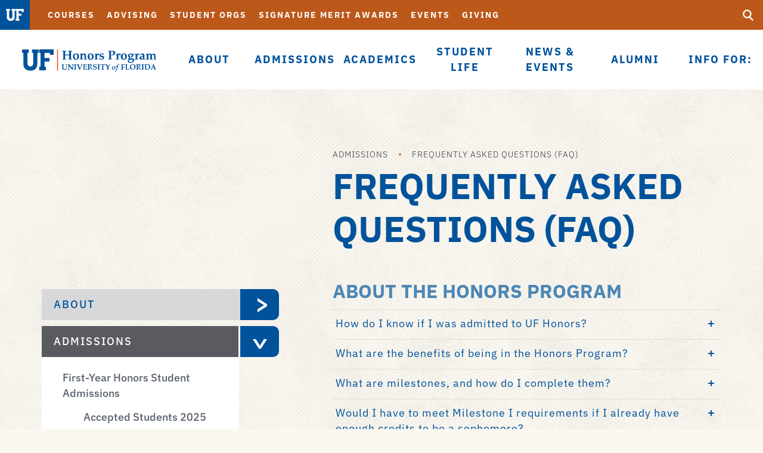

--- FILE ---
content_type: text/html; charset=UTF-8
request_url: https://www.honors.ufl.edu/admissions/frequently-asked-questions-faq/
body_size: 39473
content:
<!DOCTYPE html>
<html lang="en" class="no-js">
<head>
	
	
	<meta charset="utf-8">
	<meta name="viewport" content="width=device-width,initial-scale=1">
	<meta http-equiv="X-UA-Compatible" content="IE=edge" />
	<title>Frequently Asked Questions (FAQ) - Honors - University of Florida</title>
	<link rel='stylesheet' href='/media/templates/uf2015/css/style.css'>
 	<link rel='stylesheet' href='/media/commencementufledu/styles.css'>
	<link rel="stylesheet" href="/media/honorsufledu/template-assets/css/Honors-Styling.css">
<style>
  .scrollToTop{
      padding:10px; 
      text-align:center; 
      font-weight: bold;
      color: #444;
      text-decoration: none;
      position:fixed;
      bottom:45px;
      right:40px;
      display:none;
      opacity:0.3;
      z-index:100;
  }
  .scrollToTop:hover{
      text-decoration:none;
  }
  
  @media (max-width: 680px){
  	.scrollToTop {
      bottom:25px;
      right:25px;
    }
  }

</style>
	<link rel="stylesheet" href="/media/templates/uf2015/css/faq-enhancement.css">


	<link rel="icon" href="/media/templates/uf2015/img/favicon.ico" >
	<link rel="apple-touch-icon" href="/media/templates/uf2015/img/favicon-180.png">
	<meta name="msapplication-TileColor" content="#00529b">
	<meta name="msapplication-TileImage" content="/media/templates/uf2015/img/favicon-144.png">
  
  
	<!-- Global site tag (gtag.js) - Google Analytics --> <script async src='https://www.googletagmanager.com/gtag/js?id=G-Y74CPHQGKH'></script> <script> window.dataLayer = window.dataLayer || []; function gtag(){dataLayer.push(arguments);} gtag('js', new Date()); gtag('config', 'G-Y74CPHQGKH'); gtag('set', 'cookie_domain', 'honors.ufl.edu'); </script>
<script>
document.cookie = '_ga_067TK1JF24=; Max-Age=0; path = /; domain=.ufl.edu';
document.cookie = '_ga_46Y88Q2TET=; Max-Age=0; path = /; domain=.ufl.edu';
document.cookie = '_ga_ZVES04YMWK=; Max-Age=0; path = /; domain=.ufl.edu';
document.cookie = '_ga_CLW7W0M656=; Max-Age=0; path = /; domain=.ufl.edu';
document.cookie = '_ga_69B08622GH=; Max-Age=0; path = /; domain=.ufl.edu';
document.cookie = '_ga_LV5JN20PFG=; Max-Age=0; path = /; domain=.ufl.edu';
document.cookie = '_ga_7G887WR6DS=; Max-Age=0; path = /; domain=.ufl.edu';
document.cookie = '_ga_2483T3Q6SW=; Max-Age=0; path = /; domain=.ufl.edu';
document.cookie = '_ga_TM80NW4SBR=; Max-Age=0; path = /; domain=.ufl.edu';
document.cookie = '_ga_5TLJ47EDWQ=; Max-Age=0; path = /; domain=.ufl.edu';
document.cookie = '_ga_2T51PFVVHD=; Max-Age=0; path = /; domain=.ufl.edu';
document.cookie = '_ga_1WRM16W5G9=; Max-Age=0; path = /; domain=.ufl.edu';
document.cookie = '_ga_ENL4WZX5YY=; Max-Age=0; path = /; domain=.ufl.edu';
document.cookie = '_ga_EC3M7E7915=; Max-Age=0; path = /; domain=.ufl.edu';
document.cookie = '_ga_138HV2VR9Z=; Max-Age=0; path = /; domain=.ufl.edu';
document.cookie = '_ga_RYN2PHJWS8=; Max-Age=0; path = /; domain=.ufl.edu';
document.cookie = '_ga_6J8YGJHEW9=; Max-Age=0; path = /; domain=.ufl.edu';
document.cookie = '_ga_HLZTW0QY5V=; Max-Age=0; path = /; domain=.ufl.edu';
document.cookie = '_ga_Y74CPHQGKH=; Max-Age=0; path = /; domain=.ufl.edu';
document.cookie = '_ga_Q57BEHGK97=; Max-Age=0; path = /; domain=.ufl.edu';
document.cookie = '_ga_1DV21GG30V=; Max-Age=0; path = /; domain=.ufl.edu';
document.cookie = '_ga_LJXBV3RDFW=; Max-Age=0; path = /; domain=.ufl.edu';
document.cookie = '_ga_8SHL4FR5LL=; Max-Age=0; path = /; domain=.ufl.edu';
document.cookie = '_ga_22YM9N5HHQ=; Max-Age=0; path = /; domain=.ufl.edu';
document.cookie = '_ga_KK3B41V7QE=; Max-Age=0; path = /; domain=.ufl.edu';
document.cookie = '_ga_QM5M6ZG8S0=; Max-Age=0; path = /; domain=.ufl.edu';
document.cookie = '_ga_67EY675L4Y=; Max-Age=0; path = /; domain=.ufl.edu';
document.cookie = '_ga_KXJN65HN3R=; Max-Age=0; path = /; domain=.ufl.edu';
document.cookie = '_ga_8CR5932YD6=; Max-Age=0; path = /; domain=.ufl.edu';
document.cookie = '_ga_7CX7M4RXMZ=; Max-Age=0; path = /; domain=.ufl.edu';
document.cookie = '_ga_M7TYDGF2S0=; Max-Age=0; path = /; domain=.ufl.edu';
document.cookie = '_ga_WX48G7SMBD=; Max-Age=0; path = /; domain=.ufl.edu';
document.cookie = '_ga_09FMZ9NW4S=; Max-Age=0; path = /; domain=.ufl.edu';
document.cookie = '_ga_8ZP0C7WJJ8=; Max-Age=0; path = /; domain=.ufl.edu';
document.cookie = '_ga_31H6BLDDVK=; Max-Age=0; path = /; domain=.ufl.edu';
document.cookie = '_ga_SV82V3BP1E=; Max-Age=0; path = /; domain=.ufl.edu';
document.cookie = '_ga_87TFTJ0F8D=; Max-Age=0; path = /; domain=.ufl.edu';
document.cookie = '_ga_9260L0FPL4=; Max-Age=0; path = /; domain=.ufl.edu';
document.cookie = '_ga_282YSW1LZ9=; Max-Age=0; path = /; domain=.ufl.edu';
document.cookie = '_ga_R69FVX5DQG=; Max-Age=0; path = /; domain=.ufl.edu';
document.cookie = '_ga_QL6LL9FX62=; Max-Age=0; path = /; domain=.ufl.edu';
document.cookie = '_ga_QN2S0SLB1F=; Max-Age=0; path = /; domain=.ufl.edu';
document.cookie = '_ga_732WL1KW74=; Max-Age=0; path = /; domain=.ufl.edu';
document.cookie = '_ga_YV0SLVR572=; Max-Age=0; path = /; domain=.ufl.edu';
document.cookie = '_ga_PP36XP0KX8=; Max-Age=0; path = /; domain=.ufl.edu';
document.cookie = '_ga_4PYY4FGBRD=; Max-Age=0; path = /; domain=.ufl.edu';
document.cookie = '_ga_HPW08S966D=; Max-Age=0; path = /; domain=.ufl.edu';
document.cookie = '_ga_85VPH2KMBW=; Max-Age=0; path = /; domain=.ufl.edu';
document.cookie = '_ga_HQSBBJ527P=; Max-Age=0; path = /; domain=.ufl.edu';
document.cookie = '_ga_35LGJ0SVG1=; Max-Age=0; path = /; domain=.ufl.edu';
document.cookie = '_ga_ZW8CKJHTFZ=; Max-Age=0; path = /; domain=.ufl.edu';
document.cookie = '_ga_W8W8TQ36B4=; Max-Age=0; path = /; domain=.ufl.edu';
document.cookie = '_ga_48E2EVMR5P=; Max-Age=0; path = /; domain=.ufl.edu';
document.cookie = '_ga_NDL87WKVTW=; Max-Age=0; path = /; domain=.ufl.edu';
document.cookie = '_ga_7N63ETJRYM=; Max-Age=0; path = /; domain=.ufl.edu';
document.cookie = '_ga_6NKSXEGN57=; Max-Age=0; path = /; domain=.ufl.edu';
document.cookie = '_ga_JN983EGKY7=; Max-Age=0; path = /; domain=.ufl.edu';
document.cookie = '_ga_ZH4HFS2Y21=; Max-Age=0; path = /; domain=.ufl.edu';
document.cookie = '_ga_KNY0JBT9XG=; Max-Age=0; path = /; domain=.ufl.edu';
document.cookie = '_ga_FTRM5TCMWX=; Max-Age=0; path = /; domain=.ufl.edu';
document.cookie = '_ga_QW192LV71N=; Max-Age=0; path = /; domain=.ufl.edu';
document.cookie = '_ga_2V1PFBE530=; Max-Age=0; path = /; domain=.ufl.edu';
document.cookie = '_ga_G0D6JYEHR4=; Max-Age=0; path = /; domain=.ufl.edu';
document.cookie = '_ga_2ZDLNXZMDH=; Max-Age=0; path = /; domain=.ufl.edu';
document.cookie = '_ga_E5NB03L36X=; Max-Age=0; path = /; domain=.ufl.edu';
document.cookie = '_ga_ZDW0X2PP88=; Max-Age=0; path = /; domain=.ufl.edu';
document.cookie = '_ga_5K0G9GPQGH=; Max-Age=0; path = /; domain=.ufl.edu';
document.cookie = '_ga_CT0FYFDQ0K=; Max-Age=0; path = /; domain=.ufl.edu';
document.cookie = '_ga_279WMW7272=; Max-Age=0; path = /; domain=.ufl.edu';
document.cookie = '_ga_2ZWXXKF8W4=; Max-Age=0; path = /; domain=.ufl.edu';
document.cookie = '_ga_901SPTVYD9=; Max-Age=0; path = /; domain=.ufl.edu';
document.cookie = '_ga_0WVHXXSF9C=; Max-Age=0; path = /; domain=.ufl.edu';
document.cookie = '_ga_H38Y2W6PT9=; Max-Age=0; path = /; domain=.ufl.edu';
document.cookie = '_ga_L5L1W3GEEL=; Max-Age=0; path = /; domain=.ufl.edu';
document.cookie = '_ga_RLK73SCY7C=; Max-Age=0; path = /; domain=.ufl.edu';
document.cookie = '_ga_RS628CTYVX=; Max-Age=0; path = /; domain=.ufl.edu';
document.cookie = '_ga_T0N31LPNXS=; Max-Age=0; path = /; domain=.ufl.edu';
document.cookie = '_ga_W5DCMRJPBX=; Max-Age=0; path = /; domain=.ufl.edu';
document.cookie = '_ga_WYF83DD77J=; Max-Age=0; path = /; domain=.ufl.edu';
document.cookie = '_ga_XC56CT19Z6=; Max-Age=0; path = /; domain=.ufl.edu';
document.cookie = '_ga_XP99REYXQ8=; Max-Age=0; path = /; domain=.ufl.edu';
document.cookie = '_ga_XPWM7GZ65M=; Max-Age=0; path = /; domain=.ufl.edu';
document.cookie = '_ga_Y66QYL1GEE=; Max-Age=0; path = /; domain=.ufl.edu';
document.cookie = '_ga_ZHWF4WZWCP=; Max-Age=0; path = /; domain=.ufl.edu';
</script>
	
</head>

<body class="loading" data-page-layout="general">
  
  <a href="#main" id="skip-link" class="visuallyhidden focusable">Skip to main content</a>
  <div class="header unit">
    <a href="https://www.ufl.edu/" class="logo"><img src="/media/templates/uf2015/img/logo-uf.svg" 
     alt="logo-uf" style="width : -1px; height : -1px;     "
    class="" /></a>
    <a href="/" class="logo mobile"><span class="icon-svg logo-unit"><svg><use xmlns:xlink="http://www.w3.org/1999/xlink" xlink:href="/media/honorsufledu/Honors-program.svg#logo"></use></svg><span class="visuallyhidden">The University of Florida Honors Program
</span></span></a>
    <div class="menu-wrap">
      <div class="main-menu-wrap">
      	<a href="/"><span class="icon-svg logo-unit"><svg><use xmlns:xlink="http://www.w3.org/1999/xlink" xlink:href="/media/honorsufledu/Honors-program.svg#logo"></use></svg><span class="visuallyhidden">The University of Florida Honors Program
</span></span></a>
        <ul>
      	<li><a href="/about/">About</a>
<ul class="multilevel-linkul-0">
<li><a href="/about/mission-vision-and-values/">Mission, Vision, and Values</a></li>
<li><a href="/about/honors-staff/">Honors Staff</a></li>
<li><a href="/about/contact-us/">Contact Us</a></li>

</ul>

</li><li><a href="/admissions/">Admissions</a>
<ul class="multilevel-linkul-0">
<li><a href="/admissions/first-year-honors-student-admissions/">First-Year Honors Student Admissions</a></li>
<li><a href="/admissions/current-and-transfer-student-admissions/">Current and Transfer Student Admissions</a></li>
<li><a href="/admissions/lombardi-scholarship--stamps-scholarship/">Lombardi Scholarship &amp; Stamps Scholarship</a></li>
<li><a href="/admissions/frequently-asked-questions-faq/">Frequently Asked Questions (FAQ)</a></li>
<li><a href="/admissions/visit--tours/">Visit &amp; Tours</a></li>

</ul>

</li><li><a href="/academics/">Academics</a>
<ul class="multilevel-linkul-0">
<li><a href="/academics/program-requirements/">Program Requirements</a></li>
<li><a href="/academics/advising/">Advising</a></li>
<li><a href="/academics/honors-signature-experiences/">Honors Signature Experiences</a></li>
<li><a href="/academics/courses/">Courses</a></li>
<li><a href="/academics/global-honors/">Global Honors</a></li>
<li><a href="/academics/internships/">Internships</a></li>
<li><a href="/academics/research/">Research</a></li>
<li><a href="/academics/prestigious-awards/">Prestigious Awards</a></li>
<li><a href="/academics/internal-funding/">Internal Funding</a></li>

</ul>

</li><li><a href="/student-life/">Student Life</a>
<ul class="multilevel-linkul-0">
<li><a href="/student-life/retreats-and-camps/">Retreats and Camps</a></li>
<li><a href="/student-life/student-orgs/">Student Orgs</a></li>
<li><a href="/student-life/affinity-groups/">Affinity Groups</a></li>
<li><a href="/student-life/leadership-and-engagement/">Leadership and Engagement</a></li>
<li><a href="/student-life/honors-outdoors/">Honors Outdoors</a></li>
<li><a href="/student-life/arts--creativity/">Arts &amp; Creativity</a></li>
<li><a href="/student-life/annual-events-and-traditions/">Annual Events and Traditions</a></li>
<li><a href="https://housing.ufl.edu/honors-village/">Honors Village</a></li>

</ul>

</li><li><a href="/news--events/">News &amp; Events</a>
<ul class="multilevel-linkul-0">
<li><a href="/news--events/honors-news/">Honors News</a></li>
<li><a href="/news--events/how-student-newsletter/">HoW Student Newsletter</a></li>
<li><a href="/news--events/calendar-of-events/">Calendar of Events</a></li>

</ul>

</li><li><a href="/alumni/">Alumni</a>
<ul class="multilevel-linkul-0">
<li><a href="/alumni/alumni-profiles/">Alumni Profiles</a></li>
<li><a href="/alumni/alumni-newsletter/">Alumni Newsletter</a></li>

</ul>

</li><li><a href="/info-for/">Info For:</a>
<ul class="multilevel-linkul-0">
<li><a href="/info-for/prospective-students/">Prospective Students</a></li>
<li><a href="/info-for/current-students/">Current Students</a></li>
<li><a href="/info-for/parents--families/">Parents &amp; Families</a></li>
<li><a href="/info-for/faculty/">Faculty</a></li>

</ul>

</li>
        </ul>
      </div>
      <div class="aux-menu-wrap">
          <ul class="aux-nav">
<li><a href="/academics/courses/">Courses</a></li>
<li><a href="/academics/advising/">Advising</a></li>
<li><a href="/student-life/student-orgs/#d.en.888895">Student Orgs</a></li>
<li><a href="/admissions/lombardi-scholarship--stamps-scholarship/">Signature Merit Awards</a></li>
<li><a href="/news--events/calendar-of-events/">Events</a></li>
<li><a href="https://www.uff.ufl.edu/honors/">Giving</a></li>
</ul>
          <div class="audience-nav-wrap"><a href="#" class="cur-audience">Welcome to UF Honors</a><span class="arw-right icon-svg"><svg><use xlink:href="/media/templates/uf2015/img/spritemap.svg#arw-down"></use></svg></span><ul>
<li><a href="/info-for/current-students/">Current Students</a></li>
<li><a href="/info-for/prospective-students/">Prospective Students</a></li>
<li><a href="/alumni/">Alumni</a></li>
<li><a href="/info-for/faculty/">Faculty</a></li>
</ul></div>
      </div>
      <a href="#" class="btn-show-aux">
              <span class="icon-svg icon-menu">
              <svg>
              <use xlink:href="/media/templates/uf2015/img/spritemap.svg#menu"></use>
              </svg>
          </span>
              <span class="icon-svg icon-close">
              <svg>
              <use xlink:href="/media/templates/uf2015/img/spritemap.svg#close"></use>
              </svg>
          </span>
        </a>
      <form action="https://search.ufl.edu/search" method="get" class="search-wrap">
          <input type="hidden" name="source" value="web">
        	<input type="hidden" name="site" value="honors.ufl.edu">
          <label for="query_desktop" class="visuallyhidden">Search UF</label>
          <input type="text" id="query_desktop" name="query">
          <label for="submit_desktop" class="visuallyhidden">Submit</label>
          <button type="submit" id="submit_desktop" name="submit" class="btn-search">
              <span class="icon-svg">
              <svg>
                  <use xlink:href="/media/templates/uf2015/img/spritemap.svg#search"></use>
              </svg>
            </span>
          </button>
        </form>
    </div>
  
    <div class="mobile-dropdown-wrap"></div>
	
      <form action="https://search.ufl.edu/search" method="get" class="search-wrap mobile">
          <input type="hidden" name="source" value="web">
        	<input type="hidden" name="site" value="honors.ufl.edu">
          <label for="query_mobile" class="visuallyhidden">Search UF</label>
          <input type="text" id="query_mobile" name="query">
          <label for="submit_mobile" class="visuallyhidden">Submit</label>
      <button type="submit" id="submit_mobile" class="btn-search">
          <span class="icon-svg">
          <svg>
              <use xlink:href="/media/templates/uf2015/img/spritemap.svg#search"></use>
          </svg>
        </span>
      </button>
    </form>
  
    <a href="#" class="btn-menu">
          <span class="icon-svg icon-menu">
          <svg>
          <use xlink:href="/media/templates/uf2015/img/spritemap.svg#menu"></use>
          </svg>
      </span>
          <span class="icon-svg icon-close">
          <svg>
          <use xlink:href="/media/templates/uf2015/img/spritemap.svg#close"></use>
          </svg>
      </span>
    </a>
  </div>
  
<div id="main" class="container">
  <div class="row">
    <div class="col-md-7 col-md-offset-5">
      <ul class="breadcrumb-wrap"><li><a href="/admissions/">Admissions</a></li><li><a href="/admissions/frequently-asked-questions-faq/">Frequently Asked Questions (FAQ)</a></li></ul>
      <h1>Frequently Asked Questions (FAQ)</h1>
    </div>
  </div>
  <div class="row">
    <div class="col-md-5">
      <div class="ul sidenav">
        <li class="btn-mobile-toggle" aria-hidden="true" role="presentation"><a href="#">Pages <span class="arw-right icon-svg"><svg><use xlink:href="/media/templates/uf2015/img/spritemap.svg#arw-right"></use></svg></span></a></li>
        <ul class="commencement-sidenav"><li><a href="/about/">About</a>
<ul class="multilevel-linkul-0">
<li><a href="/about/mission-vision-and-values/">Mission, Vision, and Values</a></li>
<li><a href="/about/honors-staff/">Honors Staff</a>
<ul class="multilevel-linkul-1">
<li><a href="/about/honors-staff/executive-leadership/">Executive Leadership</a></li>
<li><a href="/about/honors-staff/strategic-initiatives-and-partnerships/">Strategic Initiatives and Partnerships</a></li>
<li><a href="/about/honors-staff/advising/">Advising</a></li>
<li><a href="/about/honors-staff/honors-support/">Honors Support</a></li>
<li><a href="/about/honors-staff/student-assistance/">Student Assistance</a></li>

</ul>

</li>
<li><a href="/about/contact-us/">Contact Us</a></li>

</ul>

</li><li><a href="/admissions/">Admissions</a>
<ul class="multilevel-linkul-0">
<li><a href="/admissions/first-year-honors-student-admissions/">First-Year Honors Student Admissions</a>
<ul class="multilevel-linkul-1">
<li><a href="/admissions/first-year-honors-student-admissions/accepted-students-2025/">Accepted Students 2025</a></li>

</ul>

</li>
<li><a href="/admissions/current-and-transfer-student-admissions/">Current and Transfer Student Admissions</a>
<ul class="multilevel-linkul-1">
<li><a href="/admissions/current-and-transfer-student-admissions/lateral-admissions/">Lateral Admissions</a></li>
<li><a href="/admissions/current-and-transfer-student-admissions/lateral-application-tips/">Lateral Application Tips</a></li>
<li><a href="/admissions/current-and-transfer-student-admissions/transfer-admissions-pilot/">Transfer Admissions Pilot</a></li>

</ul>

</li>
<li><a href="/admissions/lombardi-scholarship--stamps-scholarship/">Lombardi Scholarship &amp; Stamps Scholarship</a>
<ul class="multilevel-linkul-1">
<li><a href="/admissions/lombardi-scholarship--stamps-scholarship/overview/">Overview</a></li>
<li><a href="/admissions/lombardi-scholarship--stamps-scholarship/application-information/">Application Information</a></li>
<li><a href="/admissions/lombardi-scholarship--stamps-scholarship/scholarship-faq/">Scholarship FAQ</a></li>
<li><a href="/admissions/lombardi-scholarship--stamps-scholarship/meet-our-current-scholars/">Meet Our Current Scholars</a></li>

</ul>

</li>
<li><a href="/admissions/frequently-asked-questions-faq/">Frequently Asked Questions (FAQ)</a></li>
<li><a href="/admissions/visit--tours/">Visit &amp; Tours</a></li>

</ul>

</li><li><a href="/academics/">Academics</a>
<ul class="multilevel-linkul-0">
<li><a href="/academics/program-requirements/">Program Requirements</a>
<ul class="multilevel-linkul-1">
<li><a href="/academics/program-requirements/completion-deadlines/">Completion Deadlines</a></li>
<li><a href="/academics/program-requirements/honors-medallion-ceremony/">Honors Medallion Ceremony</a></li>
<li><a href="/academics/program-requirements/hall-of-fame/">Hall of Fame</a></li>

</ul>

</li>
<li><a href="/academics/advising/">Advising</a></li>
<li><a href="/academics/honors-signature-experiences/">Honors Signature Experiences</a></li>
<li><a href="/academics/courses/">Courses</a>
<ul class="multilevel-linkul-1">
<li><a href="/academics/courses/spring-26/">Spring 26</a></li>
<li><a href="/academics/courses/fall-25/">Fall 25</a></li>

</ul>

</li>
<li><a href="/academics/global-honors/">Global Honors</a>
<ul class="multilevel-linkul-1">
<li><a href="/academics/global-honors/study-abroad/">Study Abroad</a></li>
<li><a href="/academics/global-honors/davis-uwc-scholars/">Davis UWC Scholars</a></li>

</ul>

</li>
<li><a href="/academics/internships/">Internships</a></li>
<li><a href="/academics/research/">Research</a></li>
<li><a href="/academics/prestigious-awards/">Prestigious Awards</a></li>
<li><a href="/academics/internal-funding/">Internal Funding</a></li>

</ul>

</li><li><a href="/student-life/">Student Life</a>
<ul class="multilevel-linkul-0">
<li><a href="/student-life/retreats-and-camps/">Retreats and Camps</a>
<ul class="multilevel-linkul-1">
<li><a href="/student-life/retreats-and-camps/h-camp/">H-Camp</a></li>
<li><a href="/student-life/retreats-and-camps/h-day/">H-Day</a></li>
<li><a href="/student-life/retreats-and-camps/hp-camp/">HP-Camp</a></li>
<li><a href="/student-life/retreats-and-camps/one-credit-to-rule-them-all/">One Credit to Rule Them All</a></li>
<li><a href="/student-life/retreats-and-camps/the-think-tank/">The Think Tank</a></li>
<li><a href="/student-life/retreats-and-camps/gator-crossing/">Gator Crossing</a></li>

</ul>

</li>
<li><a href="/student-life/student-orgs/">Student Orgs</a>
<ul class="multilevel-linkul-1">
<li><a href="/student-life/student-orgs/association-of-honors-art/">Association of Honors Art</a></li>
<li><a href="/student-life/student-orgs/honors--aprons/">Honors &amp; Aprons</a></li>
<li><a href="/student-life/student-orgs/honors-athletics/">Honors Athletics</a></li>
<li><a href="/student-life/student-orgs/honor-chords/">Honor Chords</a></li>
<li><a href="/student-life/student-orgs/honors-ensemble/">Honors Ensemble</a></li>
<li><a href="/student-life/student-orgs/honors-gators-for-gainesville/">Honors Gators for Gainesville</a></li>
<li><a href="/student-life/student-orgs/honors-tabletop/">Honors Tabletop</a></li>
<li><a href="/student-life/student-orgs/prism/">PRISM</a></li>
<li><a href="/student-life/student-orgs/sho/">SHO</a></li>

</ul>

</li>
<li><a href="/student-life/affinity-groups/">Affinity Groups</a></li>
<li><a href="/student-life/leadership-and-engagement/">Leadership and Engagement</a>
<ul class="multilevel-linkul-1">
<li><a href="/student-life/leadership-and-engagement/luminaries/">Luminaries</a></li>
<li><a href="/student-life/leadership-and-engagement/honors-executive-fellows/">Honors Executive Fellows</a></li>

</ul>

</li>
<li><a href="/student-life/honors-outdoors/">Honors Outdoors</a></li>
<li><a href="/student-life/arts--creativity/">Arts &amp; Creativity</a></li>
<li><a href="/student-life/annual-events-and-traditions/">Annual Events and Traditions</a></li>
<li><a href="https://housing.ufl.edu/honors-village/">Honors Village</a></li>

</ul>

</li><li><a href="/news--events/">News &amp; Events</a>
<ul class="multilevel-linkul-0">
<li><a href="/news--events/honors-news/">Honors News</a></li>
<li><a href="/news--events/how-student-newsletter/">HoW Student Newsletter</a></li>
<li><a href="/news--events/calendar-of-events/">Calendar of Events</a></li>

</ul>

</li><li><a href="/alumni/">Alumni</a>
<ul class="multilevel-linkul-0">
<li><a href="/alumni/alumni-profiles/">Alumni Profiles</a></li>
<li><a href="/alumni/alumni-newsletter/">Alumni Newsletter</a></li>

</ul>

</li><li><a href="/info-for/">Info For:</a>
<ul class="multilevel-linkul-0">
<li><a href="/info-for/prospective-students/">Prospective Students</a></li>
<li><a href="/info-for/current-students/">Current Students</a>
<ul class="multilevel-linkul-1">
<li><a href="/academics/advising/">Advising</a></li>
<li><a href="/academics/courses/">Courses</a></li>
<li><a href="/academics/program-requirements/prior-requirements/">Honors Completion</a></li>
<li><a href="/info-for/current-students/forms/">Forms</a></li>
<li><a href="/academics/internal-funding/">Scholarships</a></li>
<li><a href="/student-life/student-orgs/">Student Orgs</a></li>

</ul>

</li>
<li><a href="/info-for/parents--families/">Parents &amp; Families</a></li>
<li><a href="/info-for/faculty/">Faculty</a>
<ul class="multilevel-linkul-1">
<li><a href="/info-for/faculty/honors-teaching-tips/">Honors Teaching Tips</a></li>
<li><a href="/info-for/faculty/dunlevie-term-professorships/">Dunlevie Term Professorships</a></li>

</ul>

</li>

</ul>

</li></ul>
      </div>
    </div>
    <div class="col-md-7 general-page-content"><div id="faq_list_892383" class="faqs"><h2>About the Honors Program</h2>
<!-- FAQ Begin -->
<dl>
<div class="row">



</div><div class="faq-entry" >
	<dt tabindex='0' id="faq_1423386" role="button" aria-pressed="false"><span id="d.en.1423386"></span>How do I know if I was admitted to UF Honors?</dt>
	<dd><p>If you were admitted to the UF Honors Program, your UF admissions decision will include this information.</p>
<p>If your UF admissions decision does not mention the UF Honors Program, unfortunately you were not admitted to the program at this time.&nbsp;</p>
<p>While there is not an appeals process or a waitlist for the program, we encourage you to look into our <a href="/admissions/current-and-transfer-student-admissions/lateral-admissions/#d.en.892382">lateral admissions process</a> if you decide to come to UF.&nbsp;</p></dd>
</div><div class="faq-entry" >
	<dt tabindex='0' id="faq_892385" role="button" aria-pressed="false"><span id="d.en.892385"></span>What are the benefits of being in the Honors Program?</dt>
	<dd><p>Here are a few:</p>
<ul>
<li>Personalized access to highly knowledgeable <a href="/academics/advising/#d.en.891570">faculty advisors</a></li>
<li>Unique <a href="/academics/courses/">Honors courses</a> taught by top faculty</li>
<li><a href="/academics/honors-signature-experiences/#d.en.1082053">Signature experiential learning</a> opportunities</li>
<li>Early registration privileges starting with second semester registration</li>
<li><a href="https://lists.ufl.edu/cgi-bin/wa?A0=HONORS-L" target="_blank" rel="noopener">Weekly email</a>&nbsp;packed with academic, research, internship, and fellowship opportunities</li>
<li>Priority housing in <a href="https://housing.ufl.edu/honors-village/">Honors Village</a></li>
<li>A highly supportive peer network that focuses on collaboration, not competition</li>
</ul>
<p>Find out about more benefits from our <a href="/admissions/visit--tours/luminaries/#d.en.892339">Honors Luminaries</a>.</p></dd>
</div><div class="faq-entry" >
	<dt tabindex='0' id="faq_892387" role="button" aria-pressed="false"><span id="d.en.892387"></span>What are milestones, and how do I complete them?</dt>
	<dd><p>The Honors Program requirements are divided into <a href="/academics/program-requirements/">three milestones</a> that students must complete by the <a href="/academics/program-requirements/completion-deadlines/#d.en.1337185">requisite deadline</a>.</p></dd>
</div><div class="faq-entry" >
	<dt tabindex='0' id="faq_892389" role="button" aria-pressed="false"><span id="d.en.892389"></span>Would I have to meet Milestone I requirements if I already have enough credits to be a sophomore?</dt>
	<dd><p>All new first-year students have the same <a href="/academics/program-requirements/">Milestone requirements</a>, regardless of incoming credits.</p></dd>
</div><div class="faq-entry" >
	<dt tabindex='0' id="faq_892316" role="button" aria-pressed="false"><span id="d.en.892316"></span>Do most students who enter the Honors Program as first year students meet their Milestone I requirements? </dt>
	<dd><p>Yes! Annually, only a small percentage do not meet their Milestone I requirements to remain in Honors. There is an appeals process for students who fall short of the GPA requirement.</p></dd>
</div><div class="faq-entry" >
	<dt tabindex='0' id="faq_892390" role="button" aria-pressed="false"><span id="d.en.892390"></span>What are the most common majors of students in the Honors Program?</dt>
	<dd><p>Honors students are involved in almost every academic field available at UF.</p>
<p>Currently, more than 70% of all honors students are majoring in the College of Liberal Arts and Sciences or the Herbert Wertheim College of Engineering.</p>
<p>The top 10 enrolled majors among honors students include: computer science, biology, psychology, mechanical engineering, chemistry, microbiology, finance, biomedical engineering, economics, and political science.</p></dd>
</div><div class="faq-entry" >
	<dt tabindex='0' id="faq_892317" role="button" aria-pressed="false"><span id="d.en.892317"></span>How can I learn more about the Honors Program as a prospective student?</dt>
	<dd><p>Learn more about in-person, virtual and on-demand information sessions <a href="/admissions/visit--tours/#d.en.886828">here</a>.</p>
<p>Sign up for&nbsp;our mailing list for prospective students <a href="https://my.admissions.ufl.edu/register/Honors">here</a>.</p>
<p>You may also reach out to an <a href="/admissions/visit--tours/luminaries/#d.en.892339">Honors Luminary</a> studying in your area of interest.</p>
<p>Note: We are not able to make individual appointments with the Honors Program faculty and staff.</p></dd>
</div></dl>	
<div class="toplink"><a href="#main" style="font-size: 0.8em;">Back to Top</a></div>
</div>
<div id="faq_list_892391" class="faqs"><h2>Admissions Process</h2>
<!-- FAQ Begin -->
<dl>
<div class="faq-entry" >
	<dt tabindex='0' id="faq_892340" role="button" aria-pressed="false"><span id="d.en.892340"></span>What factors contribute to decisions for incoming first-year student admissions decisions?</dt>
	<dd><p>Find more information about the review process <a href="/admissions/first-year-honors-student-admissions/#d.en.885623">here</a>.</p></dd>
</div><div class="faq-entry" >
	<dt tabindex='0' id="faq_892393" role="button" aria-pressed="false"><span id="d.en.892393"></span>What percentage of students get selected for the Honors Program?</dt>
	<dd><p>UF admits less than 2000 first-year students to Honors to yield an incoming class of about 700-725 students. In 2024, we exceeded 16,000 applications to join the program in Summer/Fall 2024.</p></dd>
</div><div class="faq-entry" >
	<dt tabindex='0' id="faq_892394" role="button" aria-pressed="false"><span id="d.en.892394"></span>When are the deadlines?</dt>
	<dd><p><a href="/admissions/first-year-honors-student-admissions/#d.en.885623">Find the application timeline her</a><a href="/admissions/first-year-honors-student-admissions/#d.en.885623">e</a>.</p></dd>
</div><div class="faq-entry" >
	<dt tabindex='0' id="faq_892395" role="button" aria-pressed="false"><span id="d.en.892395"></span>How are the test scores used and computed?</dt>
	<dd><p>Find test score information from UF Admissions <a href="https://admissions.ufl.edu/apply/freshman/ " target="_blank">here</a>.</p></dd>
</div><div class="faq-entry" >
	<dt tabindex='0' id="faq_892396" role="button" aria-pressed="false"><span id="d.en.892396"></span>Are PaCE or UF Online students eligible for admission?</dt>
	<dd><p>No, with one exception. PaCE students who transition to campus-based programs after one year are eligible to apply for lateral admissions to enter the program as sophomores. <a href="/admissions/current-and-transfer-student-admissions/lateral-admissions/#d.en.892382">Find the lateral admissions criteria here</a>.</p></dd>
</div><div class="faq-entry" >
	<dt tabindex='0' id="faq_892397" role="button" aria-pressed="false"><span id="d.en.892397"></span>Are transfer students eligible for admission?</dt>
	<dd><p>Currently, only transfer students who have been admitted to UF via our <a href="/admissions/current-and-transfer-student-admissions/transfer-admissions-pilot/#d.en.1082079">Transfer Pilot Program</a> are eligible to participate in the University Honors Program.</p>
<p>However, any transfer student is eligible to <a href="https://catalog.ufl.edu/UGRD/academic-advising/academic-honors/#graduatingwithhonorstext">graduate with honors in the major</a>.</p></dd>
</div><div class="faq-entry" >
	<dt tabindex='0' id="faq_892398" role="button" aria-pressed="false"><span id="d.en.892398"></span>How do I confirm that I want to participate in UF Honors?</dt>
	<dd><p style="margin: 0in;">Make sure you submit your UF tuition deposit and confirmations to UF by the May 1 deadline.&nbsp;</p></dd>
</div><div class="faq-entry" >
	<dt tabindex='0' id="faq_1031249" role="button" aria-pressed="false"><span id="d.en.1031249"></span>What is the University Research Scholars Program?</dt>
	<dd><p>The University Research Scholars Program (URSP) is an invitation-only program whose invitees are decided by the <a href="https://admissions.ufl.edu/">Office of Admissions</a>; questions related to why a student was or was not offered an invitation should be directed to their office.</p>
<p>Questions related to the benefits of URSP, the program's requirements, etc. should be directed to the <a href="https://cur.aa.ufl.edu/about-ursp/">Center for Undergraduate Research</a>.</p></dd>
</div></dl>	
<div class="toplink"><a href="#main" style="font-size: 0.8em;">Back to Top</a></div>
</div>
		</div>	
	</div>
</div>
  <div class="footer-wrap">
    <div class="footer-top">
  <div class="container">
    <div class="row">
      <div class="col-sm-12">
        <ul class="footer-audience-nav">
          <li><a href="http://admissions.ufl.edu/">Apply to Honors</a></li>
          <li><a href="http://www.honors.ufl.edu/admissions/visit--tours/">Visit Honors</a></li>
          <li><a href="https://www.uff.ufl.edu/honors/">Give to Honors</a></li>
          <li><a href="http://www.honors.ufl.edu/admissions/frequently-asked-questions-faq/">FAQs</a></li>
        </ul>
      </div>
    </div>
  </div>
</div>   
    <div class="footer-bottom">
      <div class="container">
        <div class="row">     
          <div class="col-md-4 col-md-push-8 footer-contact-wrap">
            <a href="http://www.ufl.edu" class="footer-logo icon-svg"><svg><use xlink:href="/media/templates/uf2015/img/spritemap.svg#florida-logo-full"></use></svg><span class="visuallyhidden">University of Florida</span></a>
            <ul class="social-nav">
  <li><a href="https://www.facebook.com/ufhonors/" class="btn-circle icon-svg icon-facebook"><svg><use xmlns:xlink="http://www.w3.org/1999/xlink" xlink:href="/media/templates/uf2015/img/spritemap.svg#facebook"></use></svg><span class="visuallyhidden">Facebook</span></a></li>
  
  <li><a href="https://instagram.com/UFHonors" class="btn-circle icon-svg icon-instagram"><svg><use xmlns:xlink="http://www.w3.org/1999/xlink" xlink:href="/media/templates/uf2015/img/spritemap.svg#instagram"></use></svg><span class="visuallyhidden">Instagram</span></a></li>
  <li><a href="https://www.youtube.com/c/UFHonorsProgram" class="btn-circle icon-svg icon-youtube"><svg><use xmlns:xlink="http://www.w3.org/1999/xlink" xlink:href="/media/templates/uf2015/img/spritemap.svg#youtube"></use></svg><span class="visuallyhidden">YouTube</span></a></li>
</ul>
            <p class="address">University of Florida<br>Gainesville, FL 32611<br><span class="ufoperator">UF Operator: (352) 392-3261</span></p>
            
          </div>         
           	<div class="col-md-8 col-md-pull-4">
  <div class="row">
    <div class="col-md-4 col-sm-4 footer-menu">
      <h2>Learn More <span class="icon-svg icon-caret"><svg><use xmlns:xlink="http://www.w3.org/1999/xlink" xlink:href="/media/templates/uf2015/img/spritemap.svg#caret"></use></svg></span></h2>
      <ul>
<li><a href="https://one.uf.edu/">ONE.UF</a></li>
<li><a href="https://webmail.ufl.edu/">Webmail</a></li>
<li><a href="https://my.ufl.edu/ps/signon.html">myUFL</a></li>
<li><a href="https://lss.at.ufl.edu/">e-Learning</a></li>
<li><a href="https://directory.ufl.edu/">Directory</a></li>
</ul>
    </div>
    <div class="col-md-4 col-sm-4 footer-menu">
      <h2>Experience <span class="icon-svg icon-caret"><svg><use xmlns:xlink="http://www.w3.org/1999/xlink" xlink:href="/media/templates/uf2015/img/spritemap.svg#caret"></use></svg></span></h2>
      <ul>
<li><a href="http://ufweather.org/">Weather</a></li>
<li><a href="http://campusmap.ufl.edu/">Campus Map</a></li>
<li><a href="http://virtualtour.ufl.edu/">Student Tours</a></li>
<li><a href="https://catalog.ufl.edu/ugrad/current/Pages/dates-and-deadlines.aspx">Academic Calendar</a></li>
<li><a href="http://calendar.ufl.edu/">Events</a></li>
</ul>
    </div>
<div class="col-md-4 col-sm-4 footer-menu">
      <h2>Get Involved <span class="icon-svg icon-caret"><svg><use xmlns:xlink="http://www.w3.org/1999/xlink" xlink:href="/media/templates/uf2015/img/spritemap.svg#caret"></use></svg></span></h2>
      <ul>
<li><a href="http://www.ufl.edu/websites/">Website Listing</a></li>
<li><a href="http://accessibility.ufl.edu/">Accessibility</a></li>
<li><a href="http://privacy.ufl.edu/privacystatement.html">Privacy Policy</a></li>
<li><a href="http://regulations.ufl.edu/">Regulations</a></li>
<li><a href="http://publicrecords.ufl.edu/">UF Public Records</a></li>
</ul>
    </div>
  </div>
</div>         
        </div>
      </div>
    </div>  
  </div>
  <script>


</script>
  <script src="//ajax.googleapis.com/ajax/libs/jquery/1.11.2/jquery.min.js"></script>
  <script src="https://cdnjs.cloudflare.com/ajax/libs/velocity/1.2.2/velocity.min.js"></script>
  <script src="https://cdnjs.cloudflare.com/ajax/libs/velocity/1.2.2/velocity.ui.min.js"></script>
  <script type="text/javascript" src="/media/templates/uf2015/js/plugins.js"></script>
  <script type="text/javascript" src="/media/templates/uf2015/js/scripts.js"></script>
  <script type="text/javascript" src="/media/honorsufledu/template-assets/js/sidebar-JS.js"></script>
      
<a href="#" class="scrollToTop"><img src="/media/jobsufledu/images/up-arrow-(1).png" 
     alt="Back to top button" style="width : 63px; height : 63px;     "
    class="" /></a>
<script>
  $(document).ready(function(){

      //Check to see if the window is top if not then display button
      $(window).scroll(function(){
          if ($(this).scrollTop() > 100) {
              $('.scrollToTop').fadeIn();
          } else {
              $('.scrollToTop').fadeOut();
          }
      });

      //Click event to scroll to top
      $('.scrollToTop').click(function(){
          $('html, body').animate({scrollTop : 0},800);
          return false;
      });

  });
 </script>
      <script type="text/javascript" src="/media/templates/uf2015/js/faq-enhancement.js"></script>



<script>
$(document).ready(function() {
autoMainMenuHelper();

});
</script>
<script>
$(document).ready(function() {
	$('a').click(function() {
		var href = $(this).attr('href');
		if (href.match(/^http/) && !href.match(document.domain)) {
			ga('send', 'event', 'Outbound Links', 'Click', href);
		}
		if (href.match(/\.(doc|docx|pdf|ppt|pptx|xls|xlsx|zip)$/)) {
			ga('send', 'event', 'Downloads', 'Click', href);
		}
	});
	$('.aux-nav a').click(function() {
		ga('send', 'event', 'Auxiliary Navigation', 'Click', $(this).attr('href'));
	});
	$('.main-menu-wrap a').click(function() {
		ga('send', 'event', 'Primary Navigation', 'Click', $(this).attr('href'));
	});
	$('.featured-story a.read-more').click(function() {
		ga('send', 'event', 'Featured Story', 'Click', $(this).attr('href'));
	});
	$('.big-stat-wrap h2 a').click(function() {
		ga('send', 'event', 'Secondary Story', 'Click', $(this).attr('href'));
	});
	$('.footer-menu a').click(function() {
		ga('send', 'event', 'Footer Menu', 'Click', $(this).attr('href'));
	});
});
</script>


</body>
</html>

--- FILE ---
content_type: text/css
request_url: https://www.honors.ufl.edu/media/commencementufledu/styles.css
body_size: 2184
content:
.sidenav li li a {
    background: white;
    color: #59606b;
}
.sidenav > ul > li > ul > li > ul > li > a {
    background: white;
    color: #59606b; /* blue gray */
    padding-left: 70px;
}
.sidenav {
	padding-top:15px;
}
.sidenav a {
    text-transform: none;
    letter-spacing:unset;
}    
.sidenav > ul a {
    font-size: 18px;
}
.sidenav .expandable-link {
    margin-bottom: 10px;
}
.sidenav .expandable-link-header {
    display: flex;
}
.sidenav .expandable-link-header a,
.sidenav .expand-button {
    background: #d8d8da; /* light gray */ 
    color: #00529B;
    margin-bottom: 0;
    font-weight: 600;
    letter-spacing: 1px;
	vertical-align: middle;
}
.sidenav .expandable-link-header a {
    font-size: 22px;
	flex-grow: 1;
    text-transform: uppercase;
    letter-spacing: 2px;
    font-weight: 500;
    font-size: 18px;
}
.no-touch .sidenav .expandable-link-header a:hover,
.no-touch .sidenav .expandable-link-header a:focus {
    text-decoration: underline;
    background: #2178C0;
    color:white;
}
.sidenav .expand-button {
	width: 30px;
    font-size: 40px;
    min-height: 52px;
    padding: 11px 25px;
    padding-right: 40px;
    background: #00529B;
    color: white;
	border-radius: 0px 10px 10px 0;
	cursor: pointer;
    border-width: 0;
    font-family: 'gentona', sans-serif;
    line-height: unset;
}
.sidenav .open .expand-button {
    border-left: 3px solid white;
}
.sidenav .expand-button:hover,
.sidenav .expand-button:focus {
    background: white;
    color: #00529B;
    border: 3px solid #00529B;
    padding: 8px 22px;
    padding-right: 37px;
}
.sidenav .expand-button > div {
    width: 17px;
    height: 30px;
}

.sidenav .open .expandable-link-header > a {
	background: #595b60;
    color: white;
}
.sidenav .open  .expand-button > div {
    transform: rotate(90deg);
}
.sidenav .multilevel-linkul-0 {
    margin-right: 67px;
    margin-bottom: -10px;
    padding-top: 15px;
    padding-bottom: 15px;
    background: white;
	display:none;
}
.no-touch .sidenav .multilevel-linkul-0 a:hover,
.no-touch .sidenav .multilevel-linkul-0 a:focus {
    background: white;
	color:#59606b;
	text-decoration: underline;
}
.sidenav .current-page {
    border-left: 5px solid #f37028;
}
.sidenav .btn-mobile-toggle a {
	text-transform: uppercase;
    letter-spacing: 2px;
}
@media (min-width: 768px) {
	.sidenav li li a {
		padding-top: 7px;
		padding-bottom: 7px;
	}
	.sidenav {
		padding-right: 60px;
	}
}

--- FILE ---
content_type: text/css
request_url: https://www.honors.ufl.edu/media/honorsufledu/template-assets/css/Honors-Styling.css
body_size: -200
content:
.home .footer-wrap {
    margin-top: 80px;
}


--- FILE ---
content_type: text/css
request_url: https://www.honors.ufl.edu/media/templates/uf2015/css/faq-enhancement.css
body_size: 1254
content:
.faqs dl {
    margin-bottom: 0px;
}
.faqs dt {
    cursor: pointer;
    position: relative;
    padding-right: 30px;
	padding-left: 5px;
    text-transform: none;
	padding-bottom: 13px;
	margin: 0px;
}
.faqs dt.closed{
	display: none;
}

.faqs dt:after {
  position: absolute;
  right: 16px;
  top: 18px;
  z-index: 5;
  display: block;
  height: 10px;
  width: 2px;
  background: #00529b;
  content: "";
  -webkit-transition: all 0.1s ease-out;
  -moz-transition: all 0.1s ease-out;
  -ms-transition: all 0.1s ease-out;
  -o-transition: all 0.1s ease-out;
  transition: all 0.1s ease-out;
}
.faqs dt:before {
  position: absolute;
  right: 12px;
  top: 22px;
  display: block;
  width: 10px;
  height: 2px;
  background: #00529b;
  content: "";
  -webkit-transition: all 0.1s ease-out;
  -moz-transition: all 0.1s ease-out;
  -ms-transition: all 0.1s ease-out;
  -o-transition: all 0.1s ease-out;
  transition: all 0.1s ease-out;
}
.faqs dt.open:after,
.faqs dt.open:before {
  -webkit-transform: rotate(45deg);
  -moz-transform: rotate(45deg);
  -ms-transform: rotate(45deg);
  -o-transform: rotate(45deg);
  transform: rotate(45deg);
}
.faqs dd {
    margin-bottom: 0;
	padding-bottom: 20px;
	max-height: 100000px;
	transition: max-height 5s ease-in-out;
	overflow: hidden;
}
.faqs dd p:last-of-type {
    margin-bottom: 0;
}
.faq-date {
	color: #FA4616;
	font-weight: 200;
}

.faqs dd.closed{
  display: none;
}

.faqs dd.opening{
  max-height: 0;
  padding-bottom: 0;
}

















--- FILE ---
content_type: image/svg+xml
request_url: https://www.honors.ufl.edu/media/honorsufledu/Honors-program.svg
body_size: 23152
content:
<?xml version="1.0" encoding="UTF-8" standalone="no"?>
<!-- Generator: Adobe Illustrator 25.2.0, SVG Export Plug-In . SVG Version: 6.00 Build 0)  -->

<svg
   xmlns:dc="http://purl.org/dc/elements/1.1/"
   xmlns:cc="http://creativecommons.org/ns#"
   xmlns:rdf="http://www.w3.org/1999/02/22-rdf-syntax-ns#"
   xmlns:svg="http://www.w3.org/2000/svg"
   xmlns="http://www.w3.org/2000/svg"
   xmlns:sodipodi="http://sodipodi.sourceforge.net/DTD/sodipodi-0.dtd"
   xmlns:inkscape="http://www.inkscape.org/namespaces/inkscape"
   version="1.1"
   id="logo"
   x="0px"
   y="0px"
   viewBox="-840.5 641.5 262.5 55.5"
   overflow="visible"
   xml:space="preserve"
   sodipodi:docname="Honors program.svg"
   inkscape:version="0.92.4 (5da689c313, 2019-01-14)"><metadata
   id="metadata50"><rdf:RDF><cc:Work
       rdf:about=""><dc:format>image/svg+xml</dc:format><dc:type
         rdf:resource="http://purl.org/dc/dcmitype/StillImage" /><dc:title></dc:title></cc:Work></rdf:RDF></metadata><defs
   id="defs48" /><sodipodi:namedview
   pagecolor="#ffffff"
   bordercolor="#666666"
   borderopacity="1"
   objecttolerance="10"
   gridtolerance="10"
   guidetolerance="10"
   inkscape:pageopacity="0"
   inkscape:pageshadow="2"
   inkscape:window-width="3840"
   inkscape:window-height="2035"
   id="namedview46"
   showgrid="false"
   inkscape:zoom="13.942857"
   inkscape:cx="131.25"
   inkscape:cy="27.75"
   inkscape:window-x="3827"
   inkscape:window-y="-13"
   inkscape:window-maximized="1"
   inkscape:current-layer="logo" />
<rect
   x="-768.6"
   y="649.7"
   fill="#FF4713"
   width="1.7"
   height="38.5"
   id="rect31" />
<polygon
   fill=""
   points="-791.6,681.4 -791.6,671.6 -782.5,671.6 -782.5,665.1 -791.6,665.1 -791.6,655.9 -781.6,655.9   -781.6,659.4 -775,659.4 -775,649.4 -801.4,649.4 -801.4,655.9 -798.9,655.9 -798.9,681.4 -801.3,681.4 -801.3,687.9 -789.2,687.9   -789.2,681.4 "
   id="polygon33" />
<path
   fill=""
   d="M-804.8,673.4v-17.5h2.4v-6.4h-12.2v6.4h2.4v15.3c0,6.4-0.7,9.5-5.4,9.5s-5.4-3.1-5.4-9.5v-15.3h2.4v-6.4  h-12.2v6.4h2.4v17.5c0,3.8,0,7,1.8,9.8c2,3.2,5.7,5.2,11,5.2C-808.1,688.4-804.8,683.5-804.8,673.4z"
   id="path35" />
<path
   fill=""
   d="M-671.2,676.8L-671.2,676.8l-1.1-0.1c-0.1,0.3-0.3,0.5-0.3,0.6l-0.8,1.3c-0.8,1.3-1.3,2.2-1.5,2.6l-0.9-1.8  c-0.6-1.3-1.2-2.1-1.5-2.5c-0.2-0.2-0.4-0.3-0.6-0.4c-0.3,0.1-1,0.2-2.1,0.5l-0.1,0.1v0.4l0.1,0.1c0.3,0,0.4,0,0.5,0  c0.1,0,0.2,0.2,0.4,0.4c0.4,0.4,1,1.3,1.7,2.5c0.7,1.2,1.1,1.9,1.1,2.1v0.8c0,1.3,0,2.1-0.1,2.2l-0.2,0.1c-0.1,0-0.4,0.1-0.8,0.1  l-0.1,0.1v0.5l0.1,0.1c0.4,0,1.1,0,2.1,0c0.9,0,1.6,0,2.1,0l0.1-0.1v-0.5l-0.1-0.1c-0.4,0-0.7-0.1-0.8-0.1l-0.2-0.1  c-0.1-0.1-0.1-0.9-0.1-2.2v-0.7c0-0.2,0-0.4,0-0.5c0-0.2,0.3-0.7,0.8-1.5c0.9-1.4,1.6-2.6,2.3-3.6V676.8z M-680.6,676.7  c-0.4,0-1.4,0.1-2.9,0.1h-2.7c-1.7,0-2.7,0-2.9-0.1l-0.1,0.1c0,0.3,0.1,0.7,0.1,1l0,1.2l0.1,0.1h0.4l0.1-0.1c0-0.3,0-0.5,0.1-0.7  c0-0.2,0.1-0.4,0.1-0.4l0.1-0.1c0.1,0,0.6-0.1,1.4-0.1h1c0,0.1,0,0.8,0,1.9v3.9c0,1.1,0,1.8-0.1,2.1c0,0.1-0.1,0.2-0.2,0.3  c-0.1,0-0.3,0-0.8,0.1l-0.1,0.1v0.5l0.1,0.1c0.4,0,1.1,0,2.1,0c0.9,0,1.6,0,2.1,0l0.1-0.1v-0.5l-0.1-0.1c-0.5,0-0.7,0-0.8-0.1  c-0.1,0-0.2-0.1-0.2-0.3c-0.1-0.3-0.1-1-0.1-2.1v-3.9c0-1.1,0-1.7,0-1.9h0.9c0.8,0,1.2,0,1.3,0c0.2,0,0.4,0.1,0.4,0.3  c0,0.1,0.1,0.4,0.1,1l0.1,0.1h0.4l0.1-0.1l0-1.1C-680.7,677.5-680.6,677.1-680.6,676.7L-680.6,676.7z M-690.1,685.9L-690.1,685.9  c-0.5-0.1-0.8-0.1-0.9-0.1c-0.1,0-0.2-0.1-0.2-0.3c-0.1-0.3-0.1-1-0.1-2.1v-3.6c0-1.1,0-1.8,0.1-2.1c0-0.1,0.1-0.2,0.2-0.3  c0.1,0,0.3,0,0.8-0.1l0.1-0.1v-0.5l-0.1-0.1c-0.4,0-1.1,0-2.1,0c-1,0-1.7,0-2.1,0l-0.1,0.1v0.5l0.1,0.1c0.5,0,0.7,0,0.8,0.1  c0.1,0,0.2,0.1,0.2,0.3c0.1,0.3,0.1,1,0.1,2.1v3.6c0,1.1,0,1.8-0.1,2.1c0,0.1-0.1,0.2-0.2,0.3c-0.1,0-0.3,0-0.8,0.1l-0.1,0.1v0.5  l0.1,0.1c0.5,0,1.1,0,2.1,0c0.9,0,1.6,0,2.1,0l0.1-0.1V685.9z M-696.1,681.8c-0.2-0.4-0.6-0.6-1-0.8c-0.2-0.1-0.5-0.2-0.7-0.2  c-0.4-0.1-0.7-0.1-0.8-0.1c-0.9-0.1-1.5-0.3-1.7-0.5c-0.4-0.2-0.6-0.6-0.6-1.1c0-0.5,0.2-0.9,0.5-1.2c0.4-0.3,0.8-0.5,1.4-0.5  c0.4,0,0.8,0.1,1.2,0.2c0.3,0.1,0.6,0.3,0.7,0.5c0,0.2,0.1,0.5,0.1,1.1l0.1,0.1h0.4l0.1-0.1c0-0.8,0.1-1.4,0.2-1.9l0-0.2  c-0.7-0.3-1.5-0.5-2.6-0.5c-1.2,0-2.1,0.3-2.8,0.9c-0.6,0.6-0.9,1.3-0.9,2.2c0,0.9,0.3,1.5,0.9,2c0.4,0.3,1.2,0.5,2.4,0.7  c0.5,0.1,0.9,0.2,1.2,0.3c0.5,0.2,0.7,0.7,0.7,1.2c0,0.3-0.1,0.7-0.3,1c-0.3,0.6-1,0.9-1.9,0.9c-0.5,0-0.9-0.1-1.4-0.3  c-0.4-0.2-0.7-0.5-0.9-0.7c-0.1-0.4-0.1-0.8-0.1-1v-0.2l-0.1-0.1h-0.4l-0.1,0.1c0,1-0.1,1.7-0.2,2.2l0.1,0.1  c0.9,0.4,1.8,0.7,2.8,0.7c0.8,0,1.4-0.1,2-0.3c0.6-0.2,1.1-0.6,1.5-1.1c0.4-0.6,0.6-1.2,0.6-2C-695.7,682.6-695.8,682.1-696.1,681.8  z M-703.7,685.9L-703.7,685.9c-0.3-0.1-0.4-0.1-0.5-0.2c-0.2-0.1-0.6-0.7-1.2-1.6l-1-1.6c-0.3-0.4-0.5-0.8-0.7-1.2  c1.4-0.5,2.1-1.4,2.1-2.6c0-0.3,0-0.6-0.1-0.8c-0.2-0.5-0.5-0.8-1-1c-0.4-0.1-0.9-0.2-1.7-0.2c-0.3,0-0.9,0-1.5,0  c-0.3,0-0.8,0-1.3,0c-0.9,0-1.6,0-2.1,0l-0.1,0.1v0.5l0.1,0.1c0.5,0,0.7,0,0.8,0.1c0.1,0,0.2,0.1,0.2,0.3c0.1,0.3,0.1,1,0.1,2.1v3.6  c0,1.1,0,1.8-0.1,2.1c0,0.1-0.1,0.2-0.2,0.3c-0.1,0-0.3,0-0.8,0.1l-0.1,0.1v0.5l0.1,0.1c0.4,0,1.1,0,2.1,0c0.9,0,1.6,0,2.1,0  l0.1-0.1v-0.5l-0.1-0.1c-0.5,0-0.7,0-0.8-0.1c-0.1,0-0.2-0.1-0.2-0.3c-0.1-0.3-0.1-1-0.1-2.1v-3.5c0-1.1,0-1.8,0.1-2.3  c0.2,0,0.4-0.1,0.7-0.1c0.5,0,0.9,0.1,1.2,0.2c0.6,0.3,0.9,0.8,0.9,1.5c0,0.4-0.1,0.8-0.3,1.1s-0.4,0.5-0.6,0.7  c-0.3,0.1-0.6,0.2-1,0.2c0,0-0.1,0-0.2,0l-0.1,0.2c0.2,0.1,0.3,0.3,0.4,0.4l0.8,1.1l1.7,2.8c0.2,0.3,0.2,0.4,0.3,0.5  c0.5,0,0.9,0,1.1,0c0.2,0,0.5,0,1.2,0c0.1,0,0.2,0,0.3,0l0.1-0.1V685.9z M-714,684h-0.4l-0.1,0.1l-0.2,0.8c0,0.2-0.1,0.3-0.1,0.4  l-0.1,0.1c-0.3,0.1-1.1,0.2-2.4,0.2h-0.9c0-0.6,0-1.1,0-1.7v-2.1c0.3,0,0.6,0,0.9,0c0.3,0,0.6,0,0.9,0c0.4,0,0.6,0.1,0.7,0.2  c0.1,0.1,0.1,0.4,0.1,0.9l0.1,0.1h0.5l0.1-0.1c0-0.5,0-1,0-1.5c0-0.4,0-0.9,0-1.4l-0.1-0.1h-0.4l-0.1,0.1c0,0.5-0.1,0.8-0.1,0.9  c-0.1,0.1-0.3,0.1-0.7,0.1l-0.9,0c-0.2,0-0.5,0-0.9,0v-1.4c0-0.8,0-1.5,0.1-2c0.4,0,0.8,0,1.2,0c0.3,0,0.7,0,1.2,0.1  c0.4,0,0.7,0.1,0.7,0.1c0.1,0.1,0.1,0.4,0.1,1.1l0.1,0.1h0.4l0.1-0.1l0-0.6c0-0.2,0-0.4,0.1-0.6l0.1-0.8l-0.1-0.1c-2.4,0-4,0-4.8,0  c-1,0-1.7,0-2.1,0l-0.1,0.1v0.5l0.1,0.1c0.5,0,0.7,0,0.8,0.1c0.1,0,0.2,0.1,0.2,0.3c0.1,0.3,0.1,1,0.1,2.1v3.4l0,1.5  c0,0.5,0,0.8-0.1,0.9c0,0.1-0.2,0.2-0.5,0.4l0,0.1v0.2l0.1,0.1c0.3,0,0.9,0,1.7,0l4.9,0l0.1-0.1C-714,685.5-714,684.7-714,684  L-714,684z M-722,676.8L-722,676.8c-0.6,0-1.1,0-1.5,0c-0.6,0-1.1,0-1.6,0l-0.1,0.1v0.5l0.1,0.1c0.5,0,0.8,0,0.9,0.1  c0.1,0,0.1,0.1,0.1,0.3c0,0.1-0.2,0.6-0.5,1.5c-0.2,0.6-0.3,0.9-0.4,1.1l-1.5,3.8l-1.7-4.2l-0.3-0.8c-0.3-0.7-0.4-1.2-0.4-1.3  c0-0.1,0-0.2,0.1-0.2c0.1-0.1,0.4-0.1,0.9-0.1l0.1-0.1v-0.5l-0.1-0.1c-0.7,0-1.6,0-2.5,0c-0.7,0-1.3,0-1.8,0l-0.1,0.1v0.4l0.1,0.1  c0.5,0,0.7,0.1,0.8,0.2c0.1,0.1,0.4,0.6,0.7,1.4l3.1,7.5h1c0.3-0.8,0.8-2.1,1.6-4l0.9-2.2l0.5-1.1c0.3-0.7,0.5-1.1,0.6-1.3  c0.1-0.2,0.2-0.3,0.3-0.3s0.3-0.1,0.6-0.1l0.1-0.1V676.8z M-733.2,685.9L-733.2,685.9c-0.5-0.1-0.8-0.1-0.9-0.1  c-0.1,0-0.2-0.1-0.2-0.3c-0.1-0.3-0.1-1-0.1-2.1v-3.6c0-1.1,0-1.8,0.1-2.1c0-0.1,0.1-0.2,0.2-0.3c0.1,0,0.3,0,0.8-0.1l0.1-0.1v-0.5  l-0.1-0.1c-0.4,0-1.1,0-2.1,0c-1,0-1.7,0-2.1,0l-0.1,0.1v0.5l0.1,0.1c0.5,0,0.7,0,0.8,0.1c0.1,0,0.2,0.1,0.2,0.3  c0.1,0.3,0.1,1,0.1,2.1v3.6c0,1.1,0,1.8-0.1,2.1c0,0.1-0.1,0.2-0.2,0.3c-0.1,0-0.3,0-0.8,0.1l-0.1,0.1v0.5l0.1,0.1  c0.5,0,1.1,0,2.1,0c0.9,0,1.6,0,2.1,0l0.1-0.1V685.9z M-738.5,676.8L-738.5,676.8c-0.5,0-1.1,0-1.6,0c-0.5,0-0.9,0-1.4,0l-0.1,0.1  v0.5l0.1,0.1c0.5,0,0.7,0,0.8,0.1c0.1,0,0.2,0.1,0.2,0.3c0.1,0.3,0.1,1,0.1,2.1v4c-2.2-2.5-4.1-4.8-5.7-7c-0.4,0-0.9,0-1.5,0  c-0.4,0-0.8,0-1.2,0l-0.1,0.1v0.5l0.1,0.1c0.5,0,0.7,0,0.8,0.1c0.1,0,0.2,0.1,0.2,0.3c0.1,0.3,0.1,1,0.1,2.1v3.6  c0,1.1,0,1.8-0.1,2.1c0,0.1-0.1,0.2-0.2,0.3c-0.1,0-0.3,0-0.8,0.1l-0.1,0.1v0.5l0.1,0.1c0.5,0,1,0,1.6,0c0.4,0,0.9,0,1.5,0l0.1-0.1  v-0.5l-0.1-0.1c-0.5,0-0.7,0-0.8-0.1c-0.1,0-0.2-0.1-0.2-0.3c-0.1-0.3-0.1-1-0.1-2.1v-4.4c2.9,3.6,5,6.1,6.2,7.4  c0.3,0,0.6,0.1,1.2,0.2l0.1-0.1c-0.1-0.6-0.1-1.9-0.1-4v-2.8c0-1.1,0-1.8,0.1-2.1c0-0.1,0.1-0.2,0.2-0.3c0.1,0,0.3,0,0.8-0.1  l0.1-0.1V676.8z M-749.9,676.8L-749.9,676.8c-1,0-1.6,0-1.9,0c-0.4,0-0.8,0-1.2,0l-0.1,0.1v0.5l0.1,0.1c0.5,0,0.7,0.1,0.8,0.1  c0.1,0,0.2,0.1,0.2,0.2c0,0.1,0.1,0.4,0.1,0.8c0,0.4,0,1.2,0,2.4v1.4c0,0.4,0,0.8-0.1,1.1c0,0.4-0.1,0.7-0.2,0.9  c-0.1,0.2-0.2,0.4-0.4,0.6c-0.4,0.4-1.1,0.6-1.9,0.6c-1.2,0-2-0.4-2.3-1.1c-0.2-0.4-0.2-1.4-0.2-3.1v-1.4c0-1.1,0-1.8,0.1-2.1  c0-0.1,0.1-0.2,0.2-0.3c0.1,0,0.3,0,0.8-0.1l0.1-0.1v-0.5l-0.1-0.1c-0.4,0-1.1,0-2.1,0c-1,0-1.7,0-2.1,0l-0.1,0.1v0.5l0.1,0.1  c0.5,0,0.7,0,0.8,0.1c0.1,0,0.2,0.1,0.2,0.3c0.1,0.3,0.1,1,0.1,2.1v1.8c0,1.7,0.1,2.7,0.2,3.1c0.2,0.6,0.5,1.1,1.1,1.4  c0.7,0.4,1.6,0.6,2.8,0.6c1.3,0,2.3-0.4,3-1.1c0.5-0.6,0.8-1.5,0.8-2.9v-2.1c0-0.7,0-1.3,0-1.7c0-0.5,0-0.9,0.1-1  c0.1-0.3,0.4-0.4,0.9-0.4l0.1-0.1V676.8z"
   id="path37" />
<path
   fill=""
   d="M-660.1,680.7c0.2,0,0.4,0,0.6,0c0.2,0,0.4,0,0.6,0l-0.5,2.8l-0.5,2.6c-0.2,0.9-0.3,1.5-0.4,2  c-0.1,0.4-0.2,0.7-0.3,0.8s-0.2,0.2-0.2,0.2c-0.1,0-0.2,0.1-0.3,0.1c-0.3,0-0.5-0.2-0.7-0.6l-0.2,0c-0.1,0.4-0.2,0.9-0.4,1.5  c0.2,0.1,0.4,0.1,0.5,0.1c0.2,0,0.4,0,0.6-0.1c0.3-0.2,0.7-0.4,1.1-0.8c0.4-0.4,0.7-0.9,1-1.4c0.3-0.5,0.5-1.3,0.8-2.3  c0.2-0.7,0.4-1.6,0.6-2.6l0.5-2.4c0.1,0,0.4,0,0.7,0c0.5,0,0.8,0,0.9,0l0.1-0.1c0-0.2,0.1-0.4,0.2-0.6l-0.1-0.1  c-0.1,0-0.4,0.1-0.8,0.1c-0.4,0-0.7,0-0.8,0h-0.2c0.1-0.4,0.2-0.9,0.3-1.4c0.1-0.5,0.2-0.8,0.3-0.9c0.1-0.1,0.1-0.2,0.3-0.3  c0.1-0.1,0.2-0.1,0.4-0.1c0.3,0,0.7,0.3,1,0.8l0.2,0c0.1-0.6,0.2-1.2,0.4-1.8c-0.2-0.1-0.4-0.1-0.6-0.1c-0.2,0-0.4,0-0.5,0.1  s-0.4,0.2-0.7,0.4c-0.3,0.2-0.7,0.5-1.1,0.8c-0.4,0.3-0.6,0.6-0.8,0.8c-0.1,0.2-0.2,0.3-0.3,0.5c-0.1,0.1-0.1,0.4-0.2,0.7  c0,0.2-0.1,0.3-0.1,0.4c-0.2,0.1-0.4,0.2-0.7,0.3c-0.3,0.1-0.5,0.2-0.6,0.2l-0.1,0.1V680.7L-660.1,680.7z M-666,682.3  c0.2-0.8,0.4-1.3,0.7-1.6c0.3-0.3,0.6-0.4,0.9-0.4c0.3,0,0.6,0.1,0.8,0.4s0.3,0.6,0.3,1.2c0,0.5-0.1,1-0.2,1.6  c-0.1,0.6-0.3,1.1-0.4,1.4c-0.2,0.4-0.4,0.7-0.6,0.8s-0.4,0.2-0.7,0.2c-0.4,0-0.7-0.1-0.9-0.4s-0.3-0.6-0.3-1.2  C-666.3,683.8-666.2,683.1-666,682.3z M-667.7,685.5c0.1,0.3,0.3,0.6,0.6,0.8c0.3,0.2,0.7,0.3,1.3,0.3c0.6,0,1.1-0.1,1.5-0.3  s0.9-0.5,1.3-0.8c0.4-0.3,0.7-0.8,1-1.5c0.2-0.7,0.4-1.4,0.4-2c0-0.7-0.2-1.3-0.6-1.6s-0.9-0.5-1.6-0.5c-0.6,0-1.2,0.2-1.8,0.5  c-0.6,0.3-1.1,0.7-1.4,1.1c-0.3,0.4-0.6,1-0.7,1.6c-0.1,0.6-0.2,1.2-0.2,1.6C-667.9,684.8-667.8,685.2-667.7,685.5z"
   id="path39" />
<path
   fill=""
   d="M-592.4,682.7c-0.6,0-1.1,0-1.4,0l1.4-3.6l1.5,3.6C-591.3,682.7-591.8,682.7-592.4,682.7z M-586.7,685.9  L-586.7,685.9c-0.3-0.1-0.6-0.1-0.7-0.2c-0.1,0-0.2-0.2-0.4-0.5l-3.6-8.5h-1c-0.3,0.7-0.5,1.2-0.6,1.6l-1.8,4.4  c-0.7,1.7-1.1,2.7-1.2,2.8c-0.1,0.2-0.4,0.3-0.9,0.3l-0.1,0.1v0.4l0.1,0.1c0.7,0,1.2,0,1.4,0c0.2,0,0.8,0,1.6,0l0.1-0.1v-0.4  l-0.1-0.1c-0.3,0-0.6,0-0.7-0.1c-0.2,0-0.3-0.1-0.3-0.3c0-0.2,0.1-0.6,0.3-1.2l0.3-0.8c0.7,0,1.2,0,1.6,0c0.7,0,1.3,0,1.9,0l0.5,1.4  c0.1,0.3,0.2,0.5,0.2,0.6c0,0.2-0.1,0.3-0.4,0.3l-0.6,0l-0.1,0.1v0.4l0.1,0.1c0.7,0,1.5,0,2.3,0c0.2,0,0.8,0,1.8,0l0.1-0.1V685.9z   M-600.4,683.8c-0.3,0.7-0.8,1.2-1.3,1.5c-0.5,0.3-1.2,0.4-2.1,0.4c-0.4,0-0.8,0-1.2-0.1c0-0.2,0-0.7-0.1-1.3l0-3  c0-1.9,0-3.2,0.1-3.7c0.4-0.1,0.8-0.1,1.2-0.1c0.8,0,1.4,0.1,1.9,0.2c0.5,0.1,0.9,0.4,1.2,0.7c0.6,0.7,0.9,1.6,0.9,2.9  C-599.9,682.3-600,683.1-600.4,683.8z M-598.4,678.5c-0.4-0.6-0.9-1.1-1.6-1.4c-0.6-0.3-1.5-0.4-2.7-0.4c-0.4,0-0.8,0-1.3,0  c-0.8,0-1.8,0-2.8,0c-0.4,0-0.9,0-1.4,0l-0.1,0.1v0.5l0.1,0.1c0.5,0,0.7,0,0.8,0.1c0.1,0,0.2,0.1,0.2,0.3c0.1,0.3,0.1,1,0.1,2.1v3.4  l0,1.5c0,0.5,0,0.8-0.1,0.9c0,0.1-0.2,0.2-0.5,0.4l0,0.1v0.2l0.1,0.1c0.4,0,1,0,1.6,0l2.4,0c1,0,1.9-0.1,2.6-0.4  c0.7-0.3,1.3-0.7,1.8-1.1c1-1,1.5-2.3,1.5-3.8C-597.8,680-598,679.2-598.4,678.5z M-609.2,685.9L-609.2,685.9  c-0.5-0.1-0.8-0.1-0.9-0.1c-0.1,0-0.2-0.1-0.2-0.3c-0.1-0.3-0.1-1-0.1-2.1v-3.6c0-1.1,0-1.8,0.1-2.1c0-0.1,0.1-0.2,0.2-0.3  c0.1,0,0.3,0,0.8-0.1l0.1-0.1v-0.5l-0.1-0.1c-0.4,0-1.1,0-2.1,0c-1,0-1.7,0-2.1,0l-0.1,0.1v0.5l0.1,0.1c0.5,0,0.7,0,0.8,0.1  c0.1,0,0.2,0.1,0.2,0.3c0.1,0.3,0.1,1,0.1,2.1v3.6c0,1.1,0,1.8-0.1,2.1c0,0.1-0.1,0.2-0.2,0.3c-0.1,0-0.3,0-0.8,0.1l-0.1,0.1v0.5  l0.1,0.1c0.5,0,1.1,0,2.1,0c0.9,0,1.6,0,2.1,0l0.1-0.1V685.9z M-614.3,685.9L-614.3,685.9c-0.3-0.1-0.4-0.1-0.5-0.2  c-0.2-0.1-0.6-0.7-1.2-1.6l-1-1.6c-0.3-0.4-0.5-0.8-0.7-1.2c1.4-0.5,2.1-1.4,2.1-2.6c0-0.3,0-0.6-0.1-0.8c-0.2-0.5-0.5-0.8-1-1  c-0.4-0.1-0.9-0.2-1.7-0.2c-0.3,0-0.9,0-1.5,0c-0.3,0-0.8,0-1.3,0c-0.9,0-1.6,0-2.1,0l-0.1,0.1v0.5l0.1,0.1c0.5,0,0.7,0,0.8,0.1  c0.1,0,0.2,0.1,0.2,0.3c0.1,0.3,0.1,1,0.1,2.1v3.6c0,1.1,0,1.8-0.1,2.1c0,0.1-0.1,0.2-0.2,0.3c-0.1,0-0.3,0-0.8,0.1l-0.1,0.1v0.5  l0.1,0.1c0.4,0,1.1,0,2.1,0c0.9,0,1.6,0,2.1,0l0.1-0.1v-0.5l-0.1-0.1c-0.5,0-0.7,0-0.8-0.1c-0.1,0-0.2-0.1-0.2-0.3  c-0.1-0.3-0.1-1-0.1-2.1v-3.5c0-1.1,0-1.8,0.1-2.3c0.2,0,0.4-0.1,0.7-0.1c0.5,0,0.9,0.1,1.2,0.2c0.6,0.3,0.9,0.8,0.9,1.5  c0,0.4-0.1,0.8-0.3,1.1s-0.4,0.5-0.6,0.7c-0.3,0.1-0.6,0.2-1,0.2c0,0-0.1,0-0.2,0l-0.1,0.2c0.2,0.1,0.3,0.3,0.4,0.4l0.8,1.1l1.7,2.8  c0.2,0.3,0.2,0.4,0.3,0.5c0.5,0,0.9,0,1.1,0c0.2,0,0.5,0,1.2,0c0.1,0,0.2,0,0.3,0l0.1-0.1V685.9z M-627.1,683.9  c-0.4,1.3-1.3,1.9-2.6,1.9c-1.1,0-1.9-0.4-2.4-1.3c-0.5-0.8-0.8-1.9-0.8-3.3c0-0.8,0.1-1.5,0.3-2.1c0.4-1.2,1.3-1.8,2.7-1.8  c1,0,1.8,0.4,2.3,1.2c0.5,0.8,0.8,1.8,0.8,3.1C-626.7,682.5-626.8,683.3-627.1,683.9z M-626,677.8c-0.9-0.8-2.1-1.2-3.7-1.2  c-1.1,0-2,0.2-2.8,0.6c-1.7,0.8-2.5,2.3-2.5,4.5c0,1.6,0.4,2.8,1.3,3.6c0.9,0.9,2.1,1.3,3.6,1.3c1.6,0,2.9-0.5,3.9-1.4  c1-1,1.5-2.3,1.5-3.9C-624.6,679.8-625.1,678.7-626,677.8z M-636.2,684h-0.4l-0.1,0.1l-0.2,0.8c0,0.2-0.1,0.3-0.1,0.4l-0.1,0.1  c-0.3,0.1-1.1,0.2-2.4,0.2h-0.9c0-0.6,0-1.1,0-1.7v-4.1c0-1.1,0-1.8,0.1-2.1c0-0.1,0.1-0.2,0.2-0.3c0.1,0,0.3,0,0.8-0.1l0.1-0.1  v-0.5l-0.1-0.1c-0.5,0-1.2,0-2.1,0c-0.9,0-1.6,0-2,0l-0.1,0.1v0.5l0.1,0.1c0.5,0,0.7,0,0.8,0.1c0.1,0,0.2,0.1,0.2,0.3  c0.1,0.3,0.1,1,0.1,2.1v3.4l0,1.5c0,0.5,0,0.8-0.1,0.9c0,0.1-0.2,0.2-0.5,0.4l0,0.1v0.2l0.1,0.1c0.3,0,0.9,0,1.7,0l4.9,0l0.1-0.1  C-636.2,685.5-636.2,684.7-636.2,684L-636.2,684z M-644.6,676.8c-2.4,0-4,0-4.6,0c-1,0-1.7,0-2.1,0l-0.1,0.1v0.5l0.1,0.1  c0.5,0,0.7,0,0.8,0.1c0.1,0,0.2,0.1,0.2,0.3c0.1,0.3,0.1,1,0.1,2.1v3.6c0,1.1,0,1.8-0.1,2.1c0,0.1-0.1,0.2-0.2,0.3  c-0.1,0-0.3,0-0.8,0.1l-0.1,0.1v0.5l0.1,0.1c0.7,0,1.2,0,1.6,0l2.7,0l0.1-0.1v-0.5l-0.1-0.1c-0.6,0-0.9-0.1-1-0.1  c-0.1,0-0.2-0.1-0.2-0.3c-0.1-0.3-0.1-1-0.1-2.1v-1.6c0.2,0,0.5,0,0.8,0c0.3,0,0.5,0,0.8,0c0.4,0,0.6,0.1,0.7,0.3  c0,0.1,0.1,0.4,0.1,0.8l0.1,0.1h0.5l0.1-0.1c0-0.5,0-1,0-1.5c0-0.4,0-0.9,0-1.4l-0.1-0.1h-0.4l-0.1,0.1c0,0.5-0.1,0.8-0.1,0.9  c0,0.1-0.1,0.1-0.2,0.1c-0.6,0-1.1,0-1.3,0l-0.8,0v-0.9c0-1.2,0-2,0.1-2.5c0.4,0,0.7,0,0.9,0c1.2,0,1.8,0.1,1.9,0.2  c0.1,0.1,0.1,0.4,0.1,1l0.1,0.1h0.4l0.1-0.1l0-0.5c0-0.3,0-0.5,0.1-0.7L-644.6,676.8L-644.6,676.8z"
   id="path41" />
<path
   fill=""
   d="M-586.3,667.2l-0.1-0.1c-0.6,0-1-0.1-1.2-0.1c-0.1-0.1-0.2-0.3-0.3-0.6c0-0.3-0.1-1-0.1-2.2v-1.5  c0-0.1,0-0.4,0-0.7l0-0.4c0-0.2,0-0.5,0-0.9c0-1-0.1-1.7-0.4-2.1c-0.6-1.1-1.6-1.6-3-1.6c-0.5,0-1,0.1-1.3,0.3l-2.1,1.7  c-0.3-0.7-0.7-1.2-1.2-1.5c-0.5-0.3-1.2-0.4-2-0.4c-0.5,0-0.9,0.1-1.3,0.2l-2,1.6l0-1.8l-0.2-0.1c-1.5,0.5-2.9,0.8-4.3,0.9l-0.1,0.1  v0.6l0.1,0.1c0.6,0,0.9,0,1,0.1c0.2,0,0.4,0.1,0.5,0.3c0.1,0.2,0.2,1.1,0.2,2.6v1.6c0,1.1,0,2.2-0.1,3.1c0,0.3-0.1,0.5-0.2,0.5  c-0.2,0.1-0.6,0.1-1.3,0.2l-0.1,0.1v0.7l0.1,0.1c0.7-0.1,1.7-0.1,3.1-0.1c1.3,0,2.2,0,2.9,0.1l0.1-0.1v-0.7l-0.1-0.1  c-0.4,0-0.7,0-0.9-0.1c-0.2-0.1-0.3-0.2-0.4-0.3c0-0.1-0.1-0.6-0.1-1.4c0-0.8,0-1.4,0-1.9V661c0-0.4,0-0.7,0.1-0.8  c0-0.1,0.1-0.3,0.3-0.5c0.4-0.5,0.9-0.7,1.6-0.7c0.4,0,0.8,0.1,1,0.3c0.3,0.2,0.5,0.4,0.6,0.7c0.1,0.4,0.2,1,0.2,1.8l0,3.6  c0,0.7,0,1.1-0.1,1.3c-0.1,0.2-0.2,0.3-0.3,0.3c-0.2,0-0.5,0.1-1,0.1l-0.1,0.1v0.7l0.1,0.1c0.8,0,1.8-0.1,3-0.1c0.9,0,1.9,0,2.8,0.1  l0.1-0.1v-0.7l-0.1-0.1c-0.6-0.1-1-0.1-1.1-0.1c-0.2,0-0.3-0.1-0.3-0.2c-0.1-0.2-0.1-0.5-0.1-0.9l0-1.8v-3.4c0-0.5,0.2-0.9,0.6-1.2  s0.8-0.5,1.4-0.5c0.5,0,0.9,0.1,1.2,0.4s0.5,0.6,0.6,1.1c0.1,0.4,0.1,1.1,0.1,2.2v1c0,0.9-0.1,2.2-0.2,4.1l0.2,0.2  c0.4,0,1-0.1,2-0.1c1.1,0,1.9,0,2.3,0.1l0.1-0.1V667.2z M-612.8,666.3c-0.9,0-1.3-0.5-1.3-1.5c0-0.6,0.2-1.1,0.6-1.4  c0.4-0.3,1.3-0.6,2.5-0.9v2.8C-611.4,665.9-612,666.3-612.8,666.3z M-606.9,667.2l-0.1-0.1c-0.5,0-0.9-0.1-1-0.1  c-0.1-0.1-0.2-0.3-0.3-0.6c0-0.3-0.1-1-0.1-2.2c0-0.4,0-1.1,0.1-2.1c0-0.6,0-1.1,0-1.4c0-1.2-0.2-2-0.7-2.6  c-0.6-0.8-1.7-1.2-3.2-1.2c-0.4,0-0.8,0-1,0.1c-0.6,0.1-1.6,0.6-2.8,1.6l-0.1,1.3l0.1,0.2l0.6,0.1l0.1-0.1l0.4-1  c0.3-0.2,0.8-0.4,1.4-0.4c0.5,0,1,0.1,1.4,0.4c0.6,0.4,0.9,1.2,0.9,2.4c-2.4,0.4-4.1,0.9-4.9,1.4c-0.7,0.5-1.1,1.3-1.1,2.5  c0,0.9,0.2,1.6,0.7,2.1c0.4,0.5,1.1,0.8,1.9,0.8c0.2,0,0.3,0,0.5,0c0.3,0,0.6-0.1,0.7-0.2l2.2-1.7l-0.1,1.5l0.1,0.1  c0.6,0,1.2-0.1,1.8-0.1c0.8,0,1.5,0,2.2,0.1l0.1-0.1V667.2z M-618.7,656.9c-0.5,0-1,0.2-1.3,0.5c-0.7,0.7-1.2,1.4-1.7,1.9l0-2.2  l-0.2-0.1c-1.5,0.5-2.9,0.8-4.3,0.9l-0.1,0.1v0.6l0.1,0.1c0.6,0,0.9,0,1,0.1c0.2,0,0.4,0.1,0.5,0.3c0.1,0.2,0.2,1.1,0.2,2.6v1.6  c0,1.1,0,2.2-0.1,3.1c0,0.3-0.1,0.5-0.2,0.5c-0.2,0.1-0.6,0.1-1.3,0.2l-0.1,0.1v0.7l0.1,0.1c0.7-0.1,1.7-0.1,3.1-0.1  c1.1,0,2.2,0,3.3,0.1l0.1-0.1v-0.7l-0.1-0.1c-0.9,0-1.4-0.1-1.6-0.2c-0.1-0.1-0.2-0.3-0.2-0.5c-0.1-1-0.1-1.7-0.1-2.3v-2.6  c0-0.5,0.1-1,0.3-1.2c0.4-0.5,0.8-0.7,1.4-0.7c0.6,0,1.1,0.3,1.5,0.8l0.5-0.1c0-0.4,0-0.8,0-1.1l0.1-2  C-618.1,656.9-618.4,656.9-618.7,656.9z M-630.7,672.1c-0.7,0.5-1.5,0.8-2.6,0.8c-1,0-1.8-0.2-2.4-0.6c-0.6-0.4-0.9-1-0.9-1.8  c0-0.8,0.5-1.6,1.5-2.2c0.4,0,0.8,0,1,0l2.1,0c0.7,0,1.2,0.1,1.4,0.1c0.6,0.2,0.9,0.7,0.9,1.5C-629.7,670.9-630,671.6-630.7,672.1z   M-633.5,663.3c-1.3,0-2-1-2-2.9c0-1.6,0.6-2.5,1.9-2.5c1.3,0,1.9,0.9,1.9,2.8C-631.7,662.5-632.3,663.3-633.5,663.3z M-627.4,667.1  c-0.4-0.8-1.5-1.1-3.2-1.1c-0.3,0-0.7,0-1.3,0c-0.6,0-1,0-1.2,0c-0.7,0-1.3,0-1.6,0c-0.5-0.1-0.8-0.3-0.8-0.7c0-0.4,0.2-0.7,0.7-1  c0.4,0,0.7,0.1,1,0.1c0.8,0,1.5-0.1,2.3-0.4c1.7-0.7,2.6-1.9,2.6-3.7c0-0.4,0-0.7-0.1-1.1h1.7l0.1-0.1l0.1-1.2l-0.1-0.1  c-0.7,0-1.3,0-1.7,0.1c-0.1,0-0.4,0-0.9,0c-0.8-0.7-2-1-3.5-1c-1.5,0-2.7,0.4-3.7,1.1c-0.9,0.7-1.4,1.7-1.4,3c0,1.6,0.8,2.7,2.4,3.3  c-0.5,0.3-0.8,0.6-1,0.7c-0.4,0.3-0.6,0.4-0.6,0.5c-0.3,0.5-0.5,0.9-0.5,1.3c0,0.8,0.5,1.3,1.6,1.5c-0.2,0.1-0.4,0.2-0.8,0.5  c-0.8,0.5-1.2,0.7-1.2,0.7c-0.3,0.3-0.4,0.8-0.4,1.5c0,1,0.5,1.8,1.4,2.3c0.9,0.6,2.1,0.9,3.7,0.9c2,0,3.6-0.5,4.8-1.5  s1.8-2.3,1.8-3.9C-627.1,668-627.2,667.5-627.4,667.1z M-643.9,665.5c-0.3,1.1-1,1.7-2,1.7c-1.7,0-2.5-1.7-2.5-5.2  c0-2.7,0.7-4,2.2-4c0.8,0,1.5,0.4,1.9,1.2c0.4,0.8,0.6,2.1,0.6,4C-643.7,664.2-643.8,664.9-643.9,665.5z M-641.2,659.3  c-0.8-1.7-2.4-2.5-4.8-2.5c-1.1,0-2.1,0.2-3,0.6c-1.8,0.9-2.6,2.6-2.6,5.2c0,1.9,0.5,3.3,1.4,4.3s2.2,1.5,4,1.5c1.1,0,2.1-0.2,3-0.7  c1.8-0.9,2.7-2.7,2.7-5.4C-640.6,661.1-640.8,660.1-641.2,659.3z M-653.3,656.9c-0.5,0-1,0.2-1.3,0.5c-0.7,0.7-1.2,1.4-1.7,1.9  l0-2.2l-0.2-0.1c-1.5,0.5-2.9,0.8-4.3,0.9l-0.1,0.1v0.6l0.1,0.1c0.6,0,0.9,0,1,0.1c0.2,0,0.4,0.1,0.5,0.3c0.1,0.2,0.2,1.1,0.2,2.6  v1.6c0,1.1,0,2.2-0.1,3.1c0,0.3-0.1,0.5-0.2,0.5c-0.2,0.1-0.6,0.1-1.3,0.2l-0.1,0.1v0.7l0.1,0.1c0.7-0.1,1.7-0.1,3.1-0.1  c1.1,0,2.2,0,3.3,0.1l0.1-0.1v-0.7l-0.1-0.1c-0.9,0-1.4-0.1-1.6-0.2c-0.1-0.1-0.2-0.3-0.2-0.5c-0.1-1-0.1-1.7-0.1-2.3v-2.6  c0-0.5,0.1-1,0.3-1.2c0.4-0.5,0.8-0.7,1.4-0.7c0.6,0,1.1,0.3,1.5,0.8l0.5-0.1c0-0.4,0-0.8,0-1.1l0.1-2  C-652.8,656.9-653,656.9-653.3,656.9z M-662.6,653.6c-0.6-1-2-1.6-4-1.6c-0.2,0-0.9,0-2.1,0c-1.2,0-2.1,0-2.7,0  c-1.5,0-2.7,0-3.4-0.1l-0.1,0.1v0.7l0.1,0.1c0.8,0,1.2,0.1,1.3,0.1c0.2,0.1,0.3,0.2,0.4,0.4c0.1,0.5,0.1,1.7,0.1,3.5v6  c0,1.8,0,3-0.1,3.5c0,0.2-0.2,0.4-0.4,0.4c-0.1,0-0.5,0.1-1.3,0.1l-0.1,0.1v0.8l0.1,0.1c0.7,0,1.9-0.1,3.5-0.1c1.4,0,2.7,0,3.7,0.1  l0.1-0.1v-0.7l-0.1-0.1c-1-0.1-1.5-0.1-1.5-0.1c-0.2-0.1-0.3-0.2-0.4-0.4c-0.1-0.5-0.1-1.7-0.1-3.5v-6c0-2.3,0-3.5,0.1-3.7  c0.7-0.1,1.1-0.1,1.4-0.1c1.9,0,2.8,1,2.8,3.1c0,1-0.2,1.7-0.7,2.3s-1.1,0.8-1.8,0.8c-0.3,0-0.6-0.1-0.9-0.2l-0.2,0.2  c0.2,0.3,0.3,0.6,0.4,0.8c0.5,0.1,0.9,0.2,1.4,0.2c1.3,0,2.5-0.4,3.6-1.3s1.6-2.1,1.6-3.6C-662.1,654.8-662.2,654.1-662.6,653.6z   M-683.1,662.1c-0.4-0.3-1.2-0.6-2.5-0.9c-0.8-0.2-1.4-0.3-1.7-0.4c-0.6-0.2-1-0.6-1-1.3c0-0.5,0.2-0.8,0.6-1.1  c0.4-0.3,0.9-0.4,1.4-0.4c0.9,0,1.6,0.3,2.1,0.9c0.1,0.3,0.1,0.8,0.2,1.3l0.1,0.1h0.6l0.1-0.1c0-1.4,0.1-2.3,0.2-2.6l-0.1-0.2  c-0.8-0.4-1.8-0.6-3-0.6c-1.4,0-2.5,0.3-3.4,1c-0.8,0.7-1.2,1.5-1.2,2.6c0,1,0.3,1.8,1,2.3c0.4,0.3,1.3,0.6,2.5,0.9  c0.8,0.2,1.3,0.3,1.5,0.4c0.6,0.2,0.9,0.7,0.9,1.4c0,0.5-0.2,1-0.6,1.3s-0.9,0.5-1.6,0.5c-1,0-1.9-0.4-2.5-1.2  c0-0.2-0.1-0.6-0.1-1.5l-0.1-0.1h-0.7l-0.1,0.1l-0.1,1.4c0,0.4-0.1,0.9-0.1,1.6l0.1,0.2c1.2,0.5,2.3,0.7,3.4,0.7  c1.5,0,2.7-0.4,3.6-1.1s1.4-1.7,1.4-2.9C-682.1,663.4-682.5,662.6-683.1,662.1z M-692.4,656.9c-0.5,0-1,0.2-1.3,0.5  c-0.7,0.7-1.2,1.4-1.7,1.9l0-2.2l-0.2-0.1c-1.5,0.5-2.9,0.8-4.3,0.9l-0.1,0.1v0.6l0.1,0.1c0.6,0,0.9,0,1,0.1c0.2,0,0.4,0.1,0.5,0.3  c0.1,0.2,0.2,1.1,0.2,2.6v1.6c0,1.1,0,2.2-0.1,3.1c0,0.3-0.1,0.5-0.2,0.5c-0.2,0.1-0.6,0.1-1.3,0.2l-0.1,0.1v0.7l0.1,0.1  c0.7-0.1,1.7-0.1,3.1-0.1c1.1,0,2.2,0,3.3,0.1l0.1-0.1v-0.7l-0.1-0.1c-0.9,0-1.4-0.1-1.6-0.2c-0.1-0.1-0.2-0.3-0.2-0.5  c-0.1-1-0.1-1.7-0.1-2.3v-2.6c0-0.5,0.1-1,0.3-1.2c0.4-0.5,0.8-0.7,1.4-0.7c0.6,0,1.1,0.3,1.5,0.8l0.5-0.1c0-0.4,0-0.8,0-1.1l0.1-2  C-691.8,656.9-692.1,656.9-692.4,656.9z M-704.8,665.5c-0.3,1.1-1,1.7-2,1.7c-1.7,0-2.5-1.7-2.5-5.2c0-2.7,0.7-4,2.2-4  c0.8,0,1.5,0.4,1.9,1.2c0.4,0.8,0.6,2.1,0.6,4C-704.6,664.2-704.7,664.9-704.8,665.5z M-702.1,659.3c-0.8-1.7-2.4-2.5-4.8-2.5  c-1.1,0-2.1,0.2-3,0.6c-1.8,0.9-2.6,2.6-2.6,5.2c0,1.9,0.5,3.3,1.4,4.3s2.2,1.5,4,1.5c1.1,0,2.1-0.2,3-0.7c1.8-0.9,2.7-2.7,2.7-5.4  C-701.5,661.1-701.7,660.1-702.1,659.3z M-713.9,667.2l-0.1-0.1c-0.6,0-1-0.1-1.2-0.1c-0.1-0.1-0.2-0.3-0.3-0.6s-0.1-1-0.1-2.2  c0-0.4,0-1,0-2c0-0.9,0-1.4,0-1.6c0-1.1-0.2-2-0.7-2.6c-0.6-0.7-1.5-1.1-2.7-1.1c-0.6,0-1.1,0.1-1.6,0.3l-1.9,1.6l0-1.9l-0.2-0.1  c-1.5,0.5-2.9,0.8-4.3,0.9l-0.1,0.1v0.6l0.1,0.1c0.6,0,0.9,0,1,0.1c0.2,0,0.4,0.1,0.5,0.3c0.1,0.2,0.2,1.1,0.2,2.6v1.6  c0,1.1,0,2.2-0.1,3.1c0,0.3-0.1,0.5-0.2,0.5c-0.2,0.1-0.6,0.1-1.3,0.2l-0.1,0.1v0.7l0.1,0.1c0.7-0.1,1.7-0.1,3.1-0.1  c1.3,0,2.2,0,2.9,0.1l0.1-0.1v-0.7l-0.1-0.1c-0.8,0-1.2-0.2-1.3-0.4c-0.1-0.4-0.1-1.6-0.1-3.6V661c0-0.4,0.2-0.8,0.5-1.2  c0.4-0.5,0.9-0.7,1.6-0.7c1.3,0,2,0.9,2,2.8v2.2c0,0.9-0.1,2.2-0.2,3.9l0.1,0.1c1-0.1,1.8-0.1,2.3-0.1c0.6,0,1.3,0,2.1,0.1l0.1-0.1  V667.2z M-731.8,665.5c-0.3,1.1-1,1.7-2,1.7c-1.7,0-2.5-1.7-2.5-5.2c0-2.7,0.7-4,2.2-4c0.8,0,1.5,0.4,1.9,1.2c0.4,0.8,0.6,2.1,0.6,4  C-731.6,664.2-731.6,664.9-731.8,665.5z M-729,659.3c-0.8-1.7-2.4-2.5-4.8-2.5c-1.1,0-2.1,0.2-3,0.6c-1.8,0.9-2.6,2.6-2.6,5.2  c0,1.9,0.5,3.3,1.4,4.3s2.2,1.5,4,1.5c1.1,0,2.1-0.2,3-0.7c1.8-0.9,2.7-2.7,2.7-5.4C-728.4,661.1-728.6,660.1-729,659.3z   M-741.1,667.1l-0.1-0.1c-0.8,0-1.2-0.1-1.3-0.1c-0.2-0.1-0.3-0.2-0.4-0.4c-0.1-0.5-0.1-1.7-0.1-3.5v-6c0-1.8,0-3,0.1-3.5  c0-0.2,0.2-0.4,0.4-0.4c0.1,0,0.5-0.1,1.3-0.1l0.1-0.1v-0.8l-0.1-0.1c-0.7,0-1.8,0.1-3.5,0.1c-1.6,0-2.7,0-3.5-0.1l-0.1,0.1v0.8  l0.1,0.1c0.8,0,1.2,0.1,1.3,0.1c0.2,0.1,0.3,0.2,0.4,0.4c0.1,0.5,0.1,1.7,0.1,3.5v1.9c-0.5,0-1.9,0.1-4.1,0.1c-1.4,0-2.5,0-3.3-0.1  V657c0-1.8,0-3,0.1-3.5c0-0.2,0.2-0.4,0.4-0.4c0.1,0,0.6-0.1,1.3-0.1l0.1-0.1v-0.8l-0.1-0.1c-0.7,0-1.8,0.1-3.5,0.1  c-1.6,0-2.8,0-3.5-0.1l-0.1,0.1v0.8l0.1,0.1c0.8,0,1.2,0.1,1.3,0.1c0.2,0.1,0.3,0.2,0.4,0.4c0.1,0.5,0.1,1.7,0.1,3.5v6  c0,1.8,0,3-0.1,3.5c0,0.2-0.2,0.4-0.4,0.4c-0.1,0-0.6,0.1-1.3,0.1l-0.1,0.1v0.8l0.1,0.1c0.7,0,1.9-0.1,3.5-0.1c1.6,0,2.7,0,3.5,0.1  l0.1-0.1v-0.8l-0.1-0.1c-0.8,0-1.2-0.1-1.3-0.1c-0.2-0.1-0.3-0.2-0.4-0.4c-0.1-0.5-0.1-1.7-0.1-3.5v-2.7c0.6,0,1.8-0.1,3.7-0.1  c2.1,0,3.3,0,3.7,0.1v2.7c0,1.8,0,3-0.1,3.5c0,0.2-0.2,0.4-0.4,0.4c-0.1,0-0.6,0.1-1.3,0.1l-0.1,0.1v0.8l0.1,0.1  c0.7,0,1.9-0.1,3.5-0.1c1.6,0,2.7,0,3.5,0.1l0.1-0.1V667.1z"
   id="path43" />
</svg>

--- FILE ---
content_type: application/javascript
request_url: https://www.honors.ufl.edu/media/templates/uf2015/js/faq-enhancement.js
body_size: 756
content:
$(document).ready(function() {
	$('.faq-entry>dd').addClass("closed");
	
	$('.faq-entry>dt').on('click keyup', function(e) {
        if(e.which == '1' || e.which == '13' || e.which == '32'){
			$(this).toggleClass('open');
			if($(this).hasClass("open")){
				$(this).attr('aria-pressed', 'true');
			}
			else{
				$(this).attr('aria-pressed', 'false');
			}
            var item = $(this).next('dd');
            if(item.hasClass("closed")){
                item
				.addClass("opening")
				.removeClass("closed");
                setTimeout(function() {
                    item.removeClass("opening");
                  }, 50);
            }
            else{
                item
                .addClass("opening");
                setTimeout(function() {
                    item.removeClass("opening");
                    item.addClass("closed")
                  }, 300);
            }
            if(e.which == '1'){
				this.parentElement.blur();
			}
            return false;
        }
	});
});







--- FILE ---
content_type: application/javascript
request_url: https://www.honors.ufl.edu/media/honorsufledu/template-assets/js/sidebar-JS.js
body_size: 2228
content:
$('.sidenav > ul > li').addClass('expandable-link');

$('.sidenav > ul > li > a').wrap('<div class="expandable-link-header"></div>');

$('.expandable-link').each(function(index){
	const link_element = $(this);
	if (link_element.has('.multilevel-linkul-0').length > 0) {

		const expandable_link_name = $(this).children('.expandable-link-header').text();

		link_element.children('.multilevel-linkul-0').attr('id', 'expanded-content-' + index);
		link_element.children('.multilevel-linkul-0').attr('aria-hidden', 'true');
		link_element.children('.expandable-link-header').append('<button class="expand-button" tabindex="0" aria-expanded="false" aria-controls="expanded-content-' + index+ '" aria-label="expand ' + expandable_link_name +' menu"><div>></div></button>');
	}
});

$('.expand-button').click( function() {
	const expandable_content = $(this).parents('.expandable-link').children('.multilevel-linkul-0');
	const new_aria_expanded_value = $(this).attr('aria-expanded') == 'true' ? 'false': 'true';
	const new_aria_hidden_value = expandable_content.attr('aria-hidden') == 'true' ? 'false': 'true';

	expandable_content.slideToggle('fast');
	$(this).parents('.expandable-link').toggleClass('open');
	$(this).attr('aria-expanded', new_aria_expanded_value);
	expandable_content.attr('aria-hidden', new_aria_hidden_value);
});

var currentPage = $('.breadcrumb-wrap li').last().text();
var currentSection = $('.breadcrumb-wrap li').eq(0).text();

$('.sidenav .multilevel-linkul-0 li a').each(function(){
    if ($(this).text() == currentPage){
        $(this).addClass('current-page')
    }
});


$('.sidenav .expandable-link-header a').each(function(){
    if ($(this).text() == currentSection){
        $(this).parents('.expandable-link').addClass('current-section')
    }
    if ($(this).text() == currentPage){
        $(this).addClass('current-page')
    }
});

$('.sidenav .current-section').addClass('open');
$('.sidenav .current-section').children('.multilevel-linkul-0').css('display', 'block');
const new_aria_expanded_value = $('.sidenav .current-section').find('.expand-button').attr('aria-expanded') == 'true' ? 'false': 'true';
const new_aria_hidden_value = $('.sidenav .current-section').children('.multilevel-linkul-0').attr('aria-hidden') == 'true' ? 'false': 'true';

$('.sidenav .current-section').find('.expand-button').attr('aria-expanded', new_aria_expanded_value);
$('.sidenav .current-section').children('.multilevel-linkul-0').attr('aria-hidden', new_aria_hidden_value);


